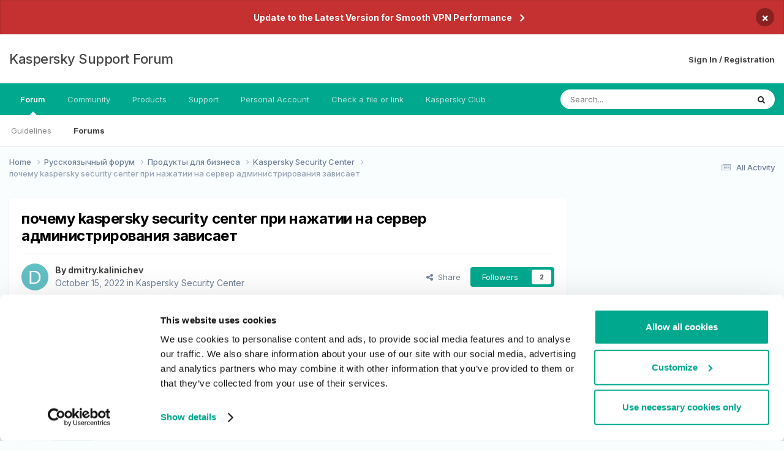

--- FILE ---
content_type: text/html;charset=UTF-8
request_url: https://forum.kaspersky.com/topic/%D0%BF%D0%BE%D1%87%D0%B5%D0%BC%D1%83-kaspersky-security-center-%D0%BF%D1%80%D0%B8-%D0%BD%D0%B0%D0%B6%D0%B0%D1%82%D0%B8%D0%B8-%D0%BD%D0%B0-%D1%81%D0%B5%D1%80%D0%B2%D0%B5%D1%80-%D0%B0%D0%B4%D0%BC%D0%B8%D0%BD%D0%B8%D1%81%D1%82%D1%80%D0%B8%D1%80%D0%BE%D0%B2%D0%B0%D0%BD%D0%B8%D1%8F-%D0%B7%D0%B0%D0%B2%D0%B8%D1%81%D0%B0%D0%B5%D1%82-28647/
body_size: 23408
content:
<!DOCTYPE html>
<html lang="en-US" dir="ltr">
	<head>
		<meta charset="utf-8">
        
		<title>почему kaspersky security center при нажатии на сервер администрирования зависает - Kaspersky Security Center - Kaspersky Support Forum</title>
		
		
		
			<!-- Google Tag Manager -->
<script>(function(w,d,s,l,i){w[l]=w[l]||[];w[l].push({'gtm.start':
new Date().getTime(),event:'gtm.js'});var f=d.getElementsByTagName(s)[0],
j=d.createElement(s),dl=l!='dataLayer'?'&l='+l:'';j.async=true;j.src=
'https://www.googletagmanager.com/gtm.js?id='+i+dl;f.parentNode.insertBefore(j,f);
})(window,document,'script','dataLayer','GTM-MPK6ZG');</script>
<!-- End Google Tag Manager -->
		
		

	<meta name="viewport" content="width=device-width, initial-scale=1">


	
	


	<meta name="twitter:card" content="summary" />




	
		
			
				<meta property="og:title" content="почему kaspersky security center при нажатии на сервер администрирования зависает">
			
		
	

	
		
			
				<meta property="og:type" content="website">
			
		
	

	
		
			
				<meta property="og:url" content="https://forum.kaspersky.com/topic/%D0%BF%D0%BE%D1%87%D0%B5%D0%BC%D1%83-kaspersky-security-center-%D0%BF%D1%80%D0%B8-%D0%BD%D0%B0%D0%B6%D0%B0%D1%82%D0%B8%D0%B8-%D0%BD%D0%B0-%D1%81%D0%B5%D1%80%D0%B2%D0%B5%D1%80-%D0%B0%D0%B4%D0%BC%D0%B8%D0%BD%D0%B8%D1%81%D1%82%D1%80%D0%B8%D1%80%D0%BE%D0%B2%D0%B0%D0%BD%D0%B8%D1%8F-%D0%B7%D0%B0%D0%B2%D0%B8%D1%81%D0%B0%D0%B5%D1%82-28647/">
			
		
	

	
		
			
				<meta name="description" content="Почему kaspersky security center при нажатии на пункт сервер администрирования зависает? KSC 14.0.0.10902 Зависает консоль MMC, если БД SQL 2019">
			
		
	

	
		
			
				<meta property="og:description" content="Почему kaspersky security center при нажатии на пункт сервер администрирования зависает? KSC 14.0.0.10902 Зависает консоль MMC, если БД SQL 2019">
			
		
	

	
		
			
				<meta property="og:updated_time" content="2023-03-09T10:51:18Z">
			
		
	

	
		
			
				<meta property="og:site_name" content="Kaspersky Support Forum">
			
		
	

	
		
			
				<meta property="og:locale" content="en_US">
			
		
	


	
		<link rel="canonical" href="https://forum.kaspersky.com/topic/%D0%BF%D0%BE%D1%87%D0%B5%D0%BC%D1%83-kaspersky-security-center-%D0%BF%D1%80%D0%B8-%D0%BD%D0%B0%D0%B6%D0%B0%D1%82%D0%B8%D0%B8-%D0%BD%D0%B0-%D1%81%D0%B5%D1%80%D0%B2%D0%B5%D1%80-%D0%B0%D0%B4%D0%BC%D0%B8%D0%BD%D0%B8%D1%81%D1%82%D1%80%D0%B8%D1%80%D0%BE%D0%B2%D0%B0%D0%BD%D0%B8%D1%8F-%D0%B7%D0%B0%D0%B2%D0%B8%D1%81%D0%B0%D0%B5%D1%82-28647/" />
	





<link rel="manifest" href="https://forum.kaspersky.com/manifest.webmanifest/">
<meta name="msapplication-config" content="https://forum.kaspersky.com/browserconfig.xml/">
<meta name="msapplication-starturl" content="/">
<meta name="application-name" content="Kaspersky Support Forum">
<meta name="apple-mobile-web-app-title" content="Kaspersky Support Forum">

	<meta name="theme-color" content="#ffffff">










<link rel="preload" href="//forum.kaspersky.com/applications/core/interface/font/fontawesome-webfont.woff2?v=4.7.0" as="font" crossorigin="anonymous">
		


	<link rel="preconnect" href="https://fonts.googleapis.com">
	<link rel="preconnect" href="https://fonts.gstatic.com" crossorigin>
	
		<link href="https://fonts.googleapis.com/css2?family=Inter:wght@300;400;500;600;700&display=swap" rel="stylesheet">
	



	<link rel='stylesheet' href='https://forum.kaspersky.com/uploads/css_built_1/341e4a57816af3ba440d891ca87450ff_framework.css?v=754069cb5d1767621218' media='all'>

	<link rel='stylesheet' href='https://forum.kaspersky.com/uploads/css_built_1/05e81b71abe4f22d6eb8d1a929494829_responsive.css?v=754069cb5d1767621218' media='all'>

	<link rel='stylesheet' href='https://forum.kaspersky.com/uploads/css_built_1/20446cf2d164adcc029377cb04d43d17_flags.css?v=754069cb5d1767621218' media='all'>

	<link rel='stylesheet' href='https://forum.kaspersky.com/uploads/css_built_1/90eb5adf50a8c640f633d47fd7eb1778_core.css?v=754069cb5d1767621218' media='all'>

	<link rel='stylesheet' href='https://forum.kaspersky.com/uploads/css_built_1/5a0da001ccc2200dc5625c3f3934497d_core_responsive.css?v=754069cb5d1767621218' media='all'>

	<link rel='stylesheet' href='https://forum.kaspersky.com/uploads/css_built_1/62e269ced0fdab7e30e026f1d30ae516_forums.css?v=754069cb5d1767621218' media='all'>

	<link rel='stylesheet' href='https://forum.kaspersky.com/uploads/css_built_1/76e62c573090645fb99a15a363d8620e_forums_responsive.css?v=754069cb5d1767621218' media='all'>

	<link rel='stylesheet' href='https://forum.kaspersky.com/uploads/css_built_1/ebdea0c6a7dab6d37900b9190d3ac77b_topics.css?v=754069cb5d1767621218' media='all'>





<link rel='stylesheet' href='https://forum.kaspersky.com/uploads/css_built_1/258adbb6e4f3e83cd3b355f84e3fa002_custom.css?v=754069cb5d1767621218' media='all'>




		
		

	
	<link rel='shortcut icon' href='https://forum.kaspersky.com/uploads/monthly_2022_03/1d4298e9-feb2-4cda-abd1-1cf8d86d6d41_thumb.png' type="image/png">

	</head>
	<body class='ipsApp ipsApp_front ipsJS_none ipsClearfix' data-controller='core.front.core.app' data-message="" data-pageApp='forums' data-pageLocation='front' data-pageModule='forums' data-pageController='topic' data-pageID='28647'  >
		
        
			<!-- Google Tag Manager (noscript) -->
<noscript><iframe src="https://www.googletagmanager.com/ns.html?id=GTM-MPK6ZG"
    height="0" width="0" style="display:none;visibility:hidden"></iframe></noscript>
    <!-- End Google Tag Manager (noscript) -->
		

        

		<a href='#ipsLayout_mainArea' class='ipsHide' title='Go to main content on this page' accesskey='m'>Jump to content</a>
		



<div class='cAnnouncements' data-controller="core.front.core.announcementBanner" >
	
	<div class='cAnnouncementPageTop ipsJS_hide ipsAnnouncement ipsMessage_error' data-announcementId="6">
        
        <a href='https://support.kaspersky.com/faq/ksec-migration' target="_blank" rel='noopener'>Update to the Latest Version for Smooth VPN Performance</a>
        

		<a href='#' data-role="dismissAnnouncement">×</a>
	</div>
	
</div>



		<div id='ipsLayout_header' class='ipsClearfix'>
			<header>
				<div class='ipsLayout_container'>
					

<a href='https://forum.kaspersky.com/' id='elSiteTitle' accesskey='1'>Kaspersky Support Forum</a>

					
						

	<ul id='elUserNav' class='ipsList_inline cSignedOut ipsResponsive_showDesktop'>
		
        
		
        
        
            
            <li id='elSignInLink'>
                <a href='https://forum.kaspersky.com/login/' id='elUserSignIn'>
                    Sign In / Registration
                </a>
            </li>
            
        
		
	</ul>

						
<ul class='ipsMobileHamburger ipsList_reset ipsResponsive_hideDesktop'>
	<li data-ipsDrawer data-ipsDrawer-drawerElem='#elMobileDrawer'>
		<a href='#' >
			
			
				
			
			
			
			<i class='fa fa-navicon'></i>
		</a>
	</li>
</ul>
					
				</div>
			</header>
			

	<nav data-controller='core.front.core.navBar' class=' ipsResponsive_showDesktop'>
		<div class='ipsNavBar_primary ipsLayout_container '>
			<ul data-role="primaryNavBar" class='ipsClearfix'>
				


	
		
		
			
		
		<li class='ipsNavBar_active' data-active id='elNavSecondary_1' data-role="navBarItem" data-navApp="core" data-navExt="CustomItem">
			
			
				<a href="https://forum.kaspersky.com"  data-navItem-id="1" data-navDefault>
					Forum<span class='ipsNavBar_active__identifier'></span>
				</a>
			
			
				<ul class='ipsNavBar_secondary ' data-role='secondaryNavBar'>
					


	
		
		
		<li  id='elNavSecondary_12' data-role="navBarItem" data-navApp="core" data-navExt="Guidelines">
			
			
				<a href="https://forum.kaspersky.com/guidelines/"  data-navItem-id="12" >
					Guidelines<span class='ipsNavBar_active__identifier'></span>
				</a>
			
			
		</li>
	
	

	
		
		
			
		
		<li class='ipsNavBar_active' data-active id='elNavSecondary_10' data-role="navBarItem" data-navApp="forums" data-navExt="Forums">
			
			
				<a href="https://forum.kaspersky.com"  data-navItem-id="10" data-navDefault>
					Forums<span class='ipsNavBar_active__identifier'></span>
				</a>
			
			
		</li>
	
	

					<li class='ipsHide' id='elNavigationMore_1' data-role='navMore'>
						<a href='#' data-ipsMenu data-ipsMenu-appendTo='#elNavigationMore_1' id='elNavigationMore_1_dropdown'>More <i class='fa fa-caret-down'></i></a>
						<ul class='ipsHide ipsMenu ipsMenu_auto' id='elNavigationMore_1_dropdown_menu' data-role='moreDropdown'></ul>
					</li>
				</ul>
			
		</li>
	
	

	
		
		
		<li  id='elNavSecondary_33' data-role="navBarItem" data-navApp="core" data-navExt="CustomItem">
			
			
				<a href="https://forum.kaspersky.com/clubs/"  data-navItem-id="33" >
					Community<span class='ipsNavBar_active__identifier'></span>
				</a>
			
			
		</li>
	
	

	
	

	
		
		
		<li  id='elNavSecondary_16' data-role="navBarItem" data-navApp="core" data-navExt="CustomItem">
			
			
				<a href="https://www.kaspersky.com/" target='_blank' rel="noopener" data-navItem-id="16" >
					Products<span class='ipsNavBar_active__identifier'></span>
				</a>
			
			
				<ul class='ipsNavBar_secondary ipsHide' data-role='secondaryNavBar'>
					


	
		
		
		<li  id='elNavSecondary_27' data-role="navBarItem" data-navApp="core" data-navExt="CustomItem">
			
			
				<a href="https://www.kaspersky.com/home-security?icid=gl_community_oth_ona_oth__onl_b2c__buylink____kav___" target='_blank' rel="noopener" data-navItem-id="27" >
					Purchase license<span class='ipsNavBar_active__identifier'></span>
				</a>
			
			
		</li>
	
	

	
		
		
		<li  id='elNavSecondary_28' data-role="navBarItem" data-navApp="core" data-navExt="CustomItem">
			
			
				<a href="https://www.kaspersky.com/renewal-center/home?icid=gl_community_ren_onr_oth__onl_b2c__renlink____kav___" target='_blank' rel="noopener" data-navItem-id="28" >
					Renew license<span class='ipsNavBar_active__identifier'></span>
				</a>
			
			
		</li>
	
	

	
		
		
		<li  id='elNavSecondary_31' data-role="navBarItem" data-navApp="core" data-navExt="CustomItem">
			
			
				<a href="https://www.kaspersky.com/downloads" target='_blank' rel="noopener" data-navItem-id="31" >
					Downloads for home applications<span class='ipsNavBar_active__identifier'></span>
				</a>
			
			
		</li>
	
	

	
		
		
		<li  id='elNavSecondary_32' data-role="navBarItem" data-navApp="core" data-navExt="CustomItem">
			
			
				<a href="https://www.kaspersky.com/small-to-medium-business-security/downloads" target='_blank' rel="noopener" data-navItem-id="32" >
					Downloads for business applications<span class='ipsNavBar_active__identifier'></span>
				</a>
			
			
		</li>
	
	

					<li class='ipsHide' id='elNavigationMore_16' data-role='navMore'>
						<a href='#' data-ipsMenu data-ipsMenu-appendTo='#elNavigationMore_16' id='elNavigationMore_16_dropdown'>More <i class='fa fa-caret-down'></i></a>
						<ul class='ipsHide ipsMenu ipsMenu_auto' id='elNavigationMore_16_dropdown_menu' data-role='moreDropdown'></ul>
					</li>
				</ul>
			
		</li>
	
	

	
		
		
		<li  id='elNavSecondary_17' data-role="navBarItem" data-navApp="core" data-navExt="CustomItem">
			
			
				<a href="https://support.kaspersky.com/" target='_blank' rel="noopener" data-navItem-id="17" >
					Support<span class='ipsNavBar_active__identifier'></span>
				</a>
			
			
				<ul class='ipsNavBar_secondary ipsHide' data-role='secondaryNavBar'>
					


	
		
		
		<li  id='elNavSecondary_29' data-role="navBarItem" data-navApp="core" data-navExt="CustomItem">
			
			
				<a href="https://support.kaspersky.com/b2c" target='_blank' rel="noopener" data-navItem-id="29" >
					Support for Home Products<span class='ipsNavBar_active__identifier'></span>
				</a>
			
			
		</li>
	
	

	
		
		
		<li  id='elNavSecondary_30' data-role="navBarItem" data-navApp="core" data-navExt="CustomItem">
			
			
				<a href="https://support.kaspersky.com/b2b" target='_blank' rel="noopener" data-navItem-id="30" >
					Support for Business Solutions<span class='ipsNavBar_active__identifier'></span>
				</a>
			
			
		</li>
	
	

					<li class='ipsHide' id='elNavigationMore_17' data-role='navMore'>
						<a href='#' data-ipsMenu data-ipsMenu-appendTo='#elNavigationMore_17' id='elNavigationMore_17_dropdown'>More <i class='fa fa-caret-down'></i></a>
						<ul class='ipsHide ipsMenu ipsMenu_auto' id='elNavigationMore_17_dropdown_menu' data-role='moreDropdown'></ul>
					</li>
				</ul>
			
		</li>
	
	

	
		
		
		<li  id='elNavSecondary_18' data-role="navBarItem" data-navApp="core" data-navExt="Menu">
			
			
				<a href="#"  data-navItem-id="18" >
					Personal Account<span class='ipsNavBar_active__identifier'></span>
				</a>
			
			
				<ul class='ipsNavBar_secondary ipsHide' data-role='secondaryNavBar'>
					


	
		
		
		<li  id='elNavSecondary_24' data-role="navBarItem" data-navApp="core" data-navExt="CustomItem">
			
			
				<a href="https://my.kaspersky.com/" target='_blank' rel="noopener" data-navItem-id="24" >
					My Kaspersky<span class='ipsNavBar_active__identifier'></span>
				</a>
			
			
		</li>
	
	

	
		
		
		<li  id='elNavSecondary_25' data-role="navBarItem" data-navApp="core" data-navExt="CustomItem">
			
			
				<a href="https://ksos.kaspersky.com/" target='_blank' rel="noopener" data-navItem-id="25" >
					KSOS Management Console<span class='ipsNavBar_active__identifier'></span>
				</a>
			
			
		</li>
	
	

	
		
		
		<li  id='elNavSecondary_26' data-role="navBarItem" data-navApp="core" data-navExt="CustomItem">
			
			
				<a href="https://companyaccount.kaspersky.com/account/login" target='_blank' rel="noopener" data-navItem-id="26" >
					Company Account<span class='ipsNavBar_active__identifier'></span>
				</a>
			
			
		</li>
	
	

					<li class='ipsHide' id='elNavigationMore_18' data-role='navMore'>
						<a href='#' data-ipsMenu data-ipsMenu-appendTo='#elNavigationMore_18' id='elNavigationMore_18_dropdown'>More <i class='fa fa-caret-down'></i></a>
						<ul class='ipsHide ipsMenu ipsMenu_auto' id='elNavigationMore_18_dropdown_menu' data-role='moreDropdown'></ul>
					</li>
				</ul>
			
		</li>
	
	

	
		
		
		<li  id='elNavSecondary_19' data-role="navBarItem" data-navApp="core" data-navExt="CustomItem">
			
			
				<a href="https://opentip.kaspersky.com/" target='_blank' rel="noopener" data-navItem-id="19" >
					Check a file or link<span class='ipsNavBar_active__identifier'></span>
				</a>
			
			
		</li>
	
	

	
		
		
		<li  id='elNavSecondary_20' data-role="navBarItem" data-navApp="core" data-navExt="CustomItem">
			
			
				<a href="https://forum.kasperskyclub.ru/" target='_blank' rel="noopener" data-navItem-id="20" >
					Kaspersky Club<span class='ipsNavBar_active__identifier'></span>
				</a>
			
			
		</li>
	
	

				<li class='ipsHide' id='elNavigationMore' data-role='navMore'>
					<a href='#' data-ipsMenu data-ipsMenu-appendTo='#elNavigationMore' id='elNavigationMore_dropdown'>More</a>
					<ul class='ipsNavBar_secondary ipsHide' data-role='secondaryNavBar'>
						<li class='ipsHide' id='elNavigationMore_more' data-role='navMore'>
							<a href='#' data-ipsMenu data-ipsMenu-appendTo='#elNavigationMore_more' id='elNavigationMore_more_dropdown'>More <i class='fa fa-caret-down'></i></a>
							<ul class='ipsHide ipsMenu ipsMenu_auto' id='elNavigationMore_more_dropdown_menu' data-role='moreDropdown'></ul>
						</li>
					</ul>
				</li>
			</ul>
			

	<div id="elSearchWrapper">
		<div id='elSearch' data-controller="core.front.core.quickSearch">
			<form accept-charset='utf-8' action='//forum.kaspersky.com/search/?do=quicksearch' method='post'>
                <input type='search' id='elSearchField' placeholder='Search...' name='q' autocomplete='off' aria-label='Search'>
                <details class='cSearchFilter'>
                    <summary class='cSearchFilter__text'></summary>
                    <ul class='cSearchFilter__menu'>
                        
                        <li><label><input type="radio" name="type" value="all" ><span class='cSearchFilter__menuText'>Everywhere</span></label></li>
                        
                            
                                <li><label><input type="radio" name="type" value='contextual_{&quot;type&quot;:&quot;forums_topic&quot;,&quot;nodes&quot;:198}' checked><span class='cSearchFilter__menuText'>This Forum</span></label></li>
                            
                                <li><label><input type="radio" name="type" value='contextual_{&quot;type&quot;:&quot;forums_topic&quot;,&quot;item&quot;:28647}' checked><span class='cSearchFilter__menuText'>This Topic</span></label></li>
                            
                        
                        
                            <li><label><input type="radio" name="type" value="forums_topic"><span class='cSearchFilter__menuText'>Topics</span></label></li>
                        
                            <li><label><input type="radio" name="type" value="blog_entry"><span class='cSearchFilter__menuText'>Blog Entries</span></label></li>
                        
                            <li><label><input type="radio" name="type" value="cms_pages_pageitem"><span class='cSearchFilter__menuText'>Pages</span></label></li>
                        
                            <li><label><input type="radio" name="type" value="cms_records1"><span class='cSearchFilter__menuText'>Article</span></label></li>
                        
                    </ul>
                </details>
				<button class='cSearchSubmit' type="submit" aria-label='Search'><i class="fa fa-search"></i></button>
			</form>
		</div>
	</div>

		</div>
	</nav>

			
<ul id='elMobileNav' class='ipsResponsive_hideDesktop' data-controller='core.front.core.mobileNav'>
	
		
			
			
				
				
			
				
				
			
				
					<li id='elMobileBreadcrumb'>
						<a href='https://forum.kaspersky.com/forum/kaspersky-security-center-198/'>
							<span>Kaspersky Security Center</span>
						</a>
					</li>
				
				
			
				
				
			
		
	
	
	
	<li >
		<a data-action="defaultStream" href='https://forum.kaspersky.com/discover/'><i class="fa fa-newspaper-o" aria-hidden="true"></i></a>
	</li>

	

	
		<li class='ipsJS_show'>
			<a href='https://forum.kaspersky.com/search/'><i class='fa fa-search'></i></a>
		</li>
	
</ul>
		</div>
		<main id='ipsLayout_body' class='ipsLayout_container'>
			<div id='ipsLayout_contentArea'>
				<div id='ipsLayout_contentWrapper'>
					
<nav class='ipsBreadcrumb ipsBreadcrumb_top ipsFaded_withHover'>
	

	<ul class='ipsList_inline ipsPos_right'>
		
		<li >
			<a data-action="defaultStream" class='ipsType_light '  href='https://forum.kaspersky.com/discover/'><i class="fa fa-newspaper-o" aria-hidden="true"></i> <span>All Activity</span></a>
		</li>
		
	</ul>

	<ul data-role="breadcrumbList">
		<li>
			<a title="Home" href='https://forum.kaspersky.com/'>
				<span>Home <i class='fa fa-angle-right'></i></span>
			</a>
		</li>
		
		
			<li>
				
					<a href='https://forum.kaspersky.com/forum/%D1%80%D1%83%D1%81%D1%81%D0%BA%D0%BE%D1%8F%D0%B7%D1%8B%D1%87%D0%BD%D1%8B%D0%B9-%D1%84%D0%BE%D1%80%D1%83%D0%BC-162/'>
						<span>Русскоязычный форум <i class='fa fa-angle-right' aria-hidden="true"></i></span>
					</a>
				
			</li>
		
			<li>
				
					<a href='https://forum.kaspersky.com/forum/%D0%BF%D1%80%D0%BE%D0%B4%D1%83%D0%BA%D1%82%D1%8B-%D0%B4%D0%BB%D1%8F-%D0%B1%D0%B8%D0%B7%D0%BD%D0%B5%D1%81%D0%B0-30/'>
						<span>Продукты для бизнеса <i class='fa fa-angle-right' aria-hidden="true"></i></span>
					</a>
				
			</li>
		
			<li>
				
					<a href='https://forum.kaspersky.com/forum/kaspersky-security-center-198/'>
						<span>Kaspersky Security Center <i class='fa fa-angle-right' aria-hidden="true"></i></span>
					</a>
				
			</li>
		
			<li>
				
					почему kaspersky security center при нажатии на сервер администрирования зависает
				
			</li>
		
	</ul>
</nav>
					
					<div id='ipsLayout_mainArea'>
						
						
						
						

	




						



<div class="ipsPageHeader ipsResponsive_pull ipsBox ipsPadding sm:ipsPadding:half ipsMargin_bottom">
		
	
	<div class="ipsFlex ipsFlex-ai:center ipsFlex-fw:wrap ipsGap:4">
		<div class="ipsFlex-flex:11">
			<h1 class="ipsType_pageTitle ipsContained_container">
				
                    
                    
					
					
				

				
				
					<span class="ipsType_break ipsContained">
						<span>почему kaspersky security center при нажатии на сервер администрирования зависает</span>
					</span>
				
			</h1>
			
			
		</div>
		
	</div>
	<hr class="ipsHr">
	<div class="ipsPageHeader__meta ipsFlex ipsFlex-jc:between ipsFlex-ai:center ipsFlex-fw:wrap ipsGap:3">
		<div class="ipsFlex-flex:11">
			<div class="ipsPhotoPanel ipsPhotoPanel_mini ipsPhotoPanel_notPhone ipsClearfix">
				

	<span class='ipsUserPhoto ipsUserPhoto_mini '>
		<img src='data:image/svg+xml,%3Csvg%20xmlns%3D%22http%3A%2F%2Fwww.w3.org%2F2000%2Fsvg%22%20viewBox%3D%220%200%201024%201024%22%20style%3D%22background%3A%2362bfc4%22%3E%3Cg%3E%3Ctext%20text-anchor%3D%22middle%22%20dy%3D%22.35em%22%20x%3D%22512%22%20y%3D%22512%22%20fill%3D%22%23ffffff%22%20font-size%3D%22700%22%20font-family%3D%22-apple-system%2C%20BlinkMacSystemFont%2C%20Roboto%2C%20Helvetica%2C%20Arial%2C%20sans-serif%22%3ED%3C%2Ftext%3E%3C%2Fg%3E%3C%2Fsvg%3E' alt='dmitry.kalinichev' loading="lazy">
	</span>

				<div>
					<p class="ipsType_reset ipsType_blendLinks">
						<span class="ipsType_normal">
						
							<strong>By 


dmitry.kalinichev</strong><br>
							<span class="ipsType_light"><time datetime='2022-10-15T21:02:20Z' title='10/15/22 09:02  PM' data-short='3 yr'>October 15, 2022</time> in <a href="https://forum.kaspersky.com/forum/kaspersky-security-center-198/">Kaspersky Security Center</a></span>
						
						</span>
					</p>
				</div>
			</div>
		</div>
		
			<div class="ipsFlex-flex:01 ipsResponsive_hidePhone">
				<div class="ipsShareLinks">
					
						


    <a href='#elShareItem_780049379_menu' id='elShareItem_780049379' data-ipsMenu class='ipsShareButton ipsButton ipsButton_verySmall ipsButton_link ipsButton_link--light'>
        <span><i class='fa fa-share-alt'></i></span> &nbsp;Share
    </a>

    <div class='ipsPadding ipsMenu ipsMenu_normal ipsHide' id='elShareItem_780049379_menu' data-controller="core.front.core.sharelink">
        
        
        <span data-ipsCopy data-ipsCopy-flashmessage>
            <a href="https://forum.kaspersky.com/topic/%D0%BF%D0%BE%D1%87%D0%B5%D0%BC%D1%83-kaspersky-security-center-%D0%BF%D1%80%D0%B8-%D0%BD%D0%B0%D0%B6%D0%B0%D1%82%D0%B8%D0%B8-%D0%BD%D0%B0-%D1%81%D0%B5%D1%80%D0%B2%D0%B5%D1%80-%D0%B0%D0%B4%D0%BC%D0%B8%D0%BD%D0%B8%D1%81%D1%82%D1%80%D0%B8%D1%80%D0%BE%D0%B2%D0%B0%D0%BD%D0%B8%D1%8F-%D0%B7%D0%B0%D0%B2%D0%B8%D1%81%D0%B0%D0%B5%D1%82-28647/" class="ipsButton ipsButton_light ipsButton_small ipsButton_fullWidth" data-role="copyButton" data-clipboard-text="https://forum.kaspersky.com/topic/%D0%BF%D0%BE%D1%87%D0%B5%D0%BC%D1%83-kaspersky-security-center-%D0%BF%D1%80%D0%B8-%D0%BD%D0%B0%D0%B6%D0%B0%D1%82%D0%B8%D0%B8-%D0%BD%D0%B0-%D1%81%D0%B5%D1%80%D0%B2%D0%B5%D1%80-%D0%B0%D0%B4%D0%BC%D0%B8%D0%BD%D0%B8%D1%81%D1%82%D1%80%D0%B8%D1%80%D0%BE%D0%B2%D0%B0%D0%BD%D0%B8%D1%8F-%D0%B7%D0%B0%D0%B2%D0%B8%D1%81%D0%B0%D0%B5%D1%82-28647/" data-ipstooltip title='Copy Link to Clipboard'><i class="fa fa-clone"></i> https://forum.kaspersky.com/topic/%D0%BF%D0%BE%D1%87%D0%B5%D0%BC%D1%83-kaspersky-security-center-%D0%BF%D1%80%D0%B8-%D0%BD%D0%B0%D0%B6%D0%B0%D1%82%D0%B8%D0%B8-%D0%BD%D0%B0-%D1%81%D0%B5%D1%80%D0%B2%D0%B5%D1%80-%D0%B0%D0%B4%D0%BC%D0%B8%D0%BD%D0%B8%D1%81%D1%82%D1%80%D0%B8%D1%80%D0%BE%D0%B2%D0%B0%D0%BD%D0%B8%D1%8F-%D0%B7%D0%B0%D0%B2%D0%B8%D1%81%D0%B0%D0%B5%D1%82-28647/</a>
        </span>
        <ul class='ipsShareLinks ipsMargin_top:half'>
            
                <li>
<a href="https://x.com/share?url=https%3A%2F%2Fforum.kaspersky.com%2Ftopic%2F%2525D0%2525BF%2525D0%2525BE%2525D1%252587%2525D0%2525B5%2525D0%2525BC%2525D1%252583-kaspersky-security-center-%2525D0%2525BF%2525D1%252580%2525D0%2525B8-%2525D0%2525BD%2525D0%2525B0%2525D0%2525B6%2525D0%2525B0%2525D1%252582%2525D0%2525B8%2525D0%2525B8-%2525D0%2525BD%2525D0%2525B0-%2525D1%252581%2525D0%2525B5%2525D1%252580%2525D0%2525B2%2525D0%2525B5%2525D1%252580-%2525D0%2525B0%2525D0%2525B4%2525D0%2525BC%2525D0%2525B8%2525D0%2525BD%2525D0%2525B8%2525D1%252581%2525D1%252582%2525D1%252580%2525D0%2525B8%2525D1%252580%2525D0%2525BE%2525D0%2525B2%2525D0%2525B0%2525D0%2525BD%2525D0%2525B8%2525D1%25258F-%2525D0%2525B7%2525D0%2525B0%2525D0%2525B2%2525D0%2525B8%2525D1%252581%2525D0%2525B0%2525D0%2525B5%2525D1%252582-28647%2F" class="cShareLink cShareLink_x" target="_blank" data-role="shareLink" title='Share on X' data-ipsTooltip rel='nofollow noopener'>
    <i class="fa fa-x"></i>
</a></li>
            
                <li>
<a href="https://www.facebook.com/sharer/sharer.php?u=https%3A%2F%2Fforum.kaspersky.com%2Ftopic%2F%25D0%25BF%25D0%25BE%25D1%2587%25D0%25B5%25D0%25BC%25D1%2583-kaspersky-security-center-%25D0%25BF%25D1%2580%25D0%25B8-%25D0%25BD%25D0%25B0%25D0%25B6%25D0%25B0%25D1%2582%25D0%25B8%25D0%25B8-%25D0%25BD%25D0%25B0-%25D1%2581%25D0%25B5%25D1%2580%25D0%25B2%25D0%25B5%25D1%2580-%25D0%25B0%25D0%25B4%25D0%25BC%25D0%25B8%25D0%25BD%25D0%25B8%25D1%2581%25D1%2582%25D1%2580%25D0%25B8%25D1%2580%25D0%25BE%25D0%25B2%25D0%25B0%25D0%25BD%25D0%25B8%25D1%258F-%25D0%25B7%25D0%25B0%25D0%25B2%25D0%25B8%25D1%2581%25D0%25B0%25D0%25B5%25D1%2582-28647%2F" class="cShareLink cShareLink_facebook" target="_blank" data-role="shareLink" title='Share on Facebook' data-ipsTooltip rel='noopener nofollow'>
	<i class="fa fa-facebook"></i>
</a></li>
            
                <li>
<a href="https://www.reddit.com/submit?url=https%3A%2F%2Fforum.kaspersky.com%2Ftopic%2F%25D0%25BF%25D0%25BE%25D1%2587%25D0%25B5%25D0%25BC%25D1%2583-kaspersky-security-center-%25D0%25BF%25D1%2580%25D0%25B8-%25D0%25BD%25D0%25B0%25D0%25B6%25D0%25B0%25D1%2582%25D0%25B8%25D0%25B8-%25D0%25BD%25D0%25B0-%25D1%2581%25D0%25B5%25D1%2580%25D0%25B2%25D0%25B5%25D1%2580-%25D0%25B0%25D0%25B4%25D0%25BC%25D0%25B8%25D0%25BD%25D0%25B8%25D1%2581%25D1%2582%25D1%2580%25D0%25B8%25D1%2580%25D0%25BE%25D0%25B2%25D0%25B0%25D0%25BD%25D0%25B8%25D1%258F-%25D0%25B7%25D0%25B0%25D0%25B2%25D0%25B8%25D1%2581%25D0%25B0%25D0%25B5%25D1%2582-28647%2F&amp;title=%D0%BF%D0%BE%D1%87%D0%B5%D0%BC%D1%83+kaspersky+security+center+%D0%BF%D1%80%D0%B8+%D0%BD%D0%B0%D0%B6%D0%B0%D1%82%D0%B8%D0%B8+%D0%BD%D0%B0+%D1%81%D0%B5%D1%80%D0%B2%D0%B5%D1%80+%D0%B0%D0%B4%D0%BC%D0%B8%D0%BD%D0%B8%D1%81%D1%82%D1%80%D0%B8%D1%80%D0%BE%D0%B2%D0%B0%D0%BD%D0%B8%D1%8F+%D0%B7%D0%B0%D0%B2%D0%B8%D1%81%D0%B0%D0%B5%D1%82" rel="nofollow noopener" class="cShareLink cShareLink_reddit" target="_blank" title='Share on Reddit' data-ipsTooltip>
	<i class="fa fa-reddit"></i>
</a></li>
            
                <li>
<a href="https://www.linkedin.com/shareArticle?mini=true&amp;url=https%3A%2F%2Fforum.kaspersky.com%2Ftopic%2F%25D0%25BF%25D0%25BE%25D1%2587%25D0%25B5%25D0%25BC%25D1%2583-kaspersky-security-center-%25D0%25BF%25D1%2580%25D0%25B8-%25D0%25BD%25D0%25B0%25D0%25B6%25D0%25B0%25D1%2582%25D0%25B8%25D0%25B8-%25D0%25BD%25D0%25B0-%25D1%2581%25D0%25B5%25D1%2580%25D0%25B2%25D0%25B5%25D1%2580-%25D0%25B0%25D0%25B4%25D0%25BC%25D0%25B8%25D0%25BD%25D0%25B8%25D1%2581%25D1%2582%25D1%2580%25D0%25B8%25D1%2580%25D0%25BE%25D0%25B2%25D0%25B0%25D0%25BD%25D0%25B8%25D1%258F-%25D0%25B7%25D0%25B0%25D0%25B2%25D0%25B8%25D1%2581%25D0%25B0%25D0%25B5%25D1%2582-28647%2F&amp;title=%D0%BF%D0%BE%D1%87%D0%B5%D0%BC%D1%83+kaspersky+security+center+%D0%BF%D1%80%D0%B8+%D0%BD%D0%B0%D0%B6%D0%B0%D1%82%D0%B8%D0%B8+%D0%BD%D0%B0+%D1%81%D0%B5%D1%80%D0%B2%D0%B5%D1%80+%D0%B0%D0%B4%D0%BC%D0%B8%D0%BD%D0%B8%D1%81%D1%82%D1%80%D0%B8%D1%80%D0%BE%D0%B2%D0%B0%D0%BD%D0%B8%D1%8F+%D0%B7%D0%B0%D0%B2%D0%B8%D1%81%D0%B0%D0%B5%D1%82" rel="nofollow noopener" class="cShareLink cShareLink_linkedin" target="_blank" data-role="shareLink" title='Share on LinkedIn' data-ipsTooltip>
	<i class="fa fa-linkedin"></i>
</a></li>
            
                <li>
<a href="https://pinterest.com/pin/create/button/?url=https://forum.kaspersky.com/topic/%25D0%25BF%25D0%25BE%25D1%2587%25D0%25B5%25D0%25BC%25D1%2583-kaspersky-security-center-%25D0%25BF%25D1%2580%25D0%25B8-%25D0%25BD%25D0%25B0%25D0%25B6%25D0%25B0%25D1%2582%25D0%25B8%25D0%25B8-%25D0%25BD%25D0%25B0-%25D1%2581%25D0%25B5%25D1%2580%25D0%25B2%25D0%25B5%25D1%2580-%25D0%25B0%25D0%25B4%25D0%25BC%25D0%25B8%25D0%25BD%25D0%25B8%25D1%2581%25D1%2582%25D1%2580%25D0%25B8%25D1%2580%25D0%25BE%25D0%25B2%25D0%25B0%25D0%25BD%25D0%25B8%25D1%258F-%25D0%25B7%25D0%25B0%25D0%25B2%25D0%25B8%25D1%2581%25D0%25B0%25D0%25B5%25D1%2582-28647/&amp;media=" class="cShareLink cShareLink_pinterest" rel="nofollow noopener" target="_blank" data-role="shareLink" title='Share on Pinterest' data-ipsTooltip>
	<i class="fa fa-pinterest"></i>
</a></li>
            
        </ul>
        
            <hr class='ipsHr'>
            <button class='ipsHide ipsButton ipsButton_verySmall ipsButton_light ipsButton_fullWidth ipsMargin_top:half' data-controller='core.front.core.webshare' data-role='webShare' data-webShareTitle='почему kaspersky security center при нажатии на сервер администрирования зависает' data-webShareText='почему kaspersky security center при нажатии на сервер администрирования зависает' data-webShareUrl='https://forum.kaspersky.com/topic/%D0%BF%D0%BE%D1%87%D0%B5%D0%BC%D1%83-kaspersky-security-center-%D0%BF%D1%80%D0%B8-%D0%BD%D0%B0%D0%B6%D0%B0%D1%82%D0%B8%D0%B8-%D0%BD%D0%B0-%D1%81%D0%B5%D1%80%D0%B2%D0%B5%D1%80-%D0%B0%D0%B4%D0%BC%D0%B8%D0%BD%D0%B8%D1%81%D1%82%D1%80%D0%B8%D1%80%D0%BE%D0%B2%D0%B0%D0%BD%D0%B8%D1%8F-%D0%B7%D0%B0%D0%B2%D0%B8%D1%81%D0%B0%D0%B5%D1%82-28647/'>More sharing options...</button>
        
    </div>

					
					
                    

					



					

<div data-followApp='forums' data-followArea='topic' data-followID='28647' data-controller='core.front.core.followButton'>
	

	<a href='https://forum.kaspersky.com/login/' rel="nofollow" class="ipsFollow ipsPos_middle ipsButton ipsButton_light ipsButton_verySmall " data-role="followButton" data-ipsTooltip title='Sign in to follow this'>
		<span>Followers</span>
		<span class='ipsCommentCount'>2</span>
	</a>

</div>
				</div>
			</div>
					
	</div>
	
		
			<div class="ipsBox ipsBox--child ipsComment ipsComment_solved ipsMargin:none ipsMargin_top ipsPadding:half">
				<div class="ipsFlex ipsFlex-ai:center sm:ipsFlex-fd:column ipsGap:3">
					<a href="https://forum.kaspersky.com/topic/%D0%BF%D0%BE%D1%87%D0%B5%D0%BC%D1%83-kaspersky-security-center-%D0%BF%D1%80%D0%B8-%D0%BD%D0%B0%D0%B6%D0%B0%D1%82%D0%B8%D0%B8-%D0%BD%D0%B0-%D1%81%D0%B5%D1%80%D0%B2%D0%B5%D1%80-%D0%B0%D0%B4%D0%BC%D0%B8%D0%BD%D0%B8%D1%81%D1%82%D1%80%D0%B8%D1%80%D0%BE%D0%B2%D0%B0%D0%BD%D0%B8%D1%8F-%D0%B7%D0%B0%D0%B2%D0%B8%D1%81%D0%B0%D0%B5%D1%82-28647/?do=findComment&amp;comment=117417" rel="nofollow" class="ipsButton ipsButton_verySmall ipsButton_positive sm:ipsFlex-as:stretch">Go to solution</a>
					<span class="ipsFlex-flex:10 ipsType_positive ipsType_normal">
						Solved by dmitry.kalinichev, <time datetime='2022-10-18T09:11:30Z' title='10/18/22 09:11  AM' data-short='3 yr'>October 18, 2022</time>
					</span>
				</div>
			</div>
		
	
	
</div>








<div class="ipsClearfix">
	<ul class="ipsToolList ipsToolList_horizontal ipsClearfix ipsSpacer_both ipsResponsive_hidePhone">
		
		
		
	</ul>
</div>

<div id="comments" data-controller="core.front.core.commentFeed,forums.front.topic.view, core.front.core.ignoredComments" data-autopoll data-baseurl="https://forum.kaspersky.com/topic/%D0%BF%D0%BE%D1%87%D0%B5%D0%BC%D1%83-kaspersky-security-center-%D0%BF%D1%80%D0%B8-%D0%BD%D0%B0%D0%B6%D0%B0%D1%82%D0%B8%D0%B8-%D0%BD%D0%B0-%D1%81%D0%B5%D1%80%D0%B2%D0%B5%D1%80-%D0%B0%D0%B4%D0%BC%D0%B8%D0%BD%D0%B8%D1%81%D1%82%D1%80%D0%B8%D1%80%D0%BE%D0%B2%D0%B0%D0%BD%D0%B8%D1%8F-%D0%B7%D0%B0%D0%B2%D0%B8%D1%81%D0%B0%D0%B5%D1%82-28647/" data-lastpage data-feedid="topic-28647" class="cTopic ipsClear ipsSpacer_top">
	
			
	

	

<div data-controller='core.front.core.recommendedComments' data-url='https://forum.kaspersky.com/topic/%D0%BF%D0%BE%D1%87%D0%B5%D0%BC%D1%83-kaspersky-security-center-%D0%BF%D1%80%D0%B8-%D0%BD%D0%B0%D0%B6%D0%B0%D1%82%D0%B8%D0%B8-%D0%BD%D0%B0-%D1%81%D0%B5%D1%80%D0%B2%D0%B5%D1%80-%D0%B0%D0%B4%D0%BC%D0%B8%D0%BD%D0%B8%D1%81%D1%82%D1%80%D0%B8%D1%80%D0%BE%D0%B2%D0%B0%D0%BD%D0%B8%D1%8F-%D0%B7%D0%B0%D0%B2%D0%B8%D1%81%D0%B0%D0%B5%D1%82-28647/?recommended=comments' class='ipsRecommendedComments ipsHide'>
	<div data-role="recommendedComments">
		<h2 class='ipsType_sectionHead ipsType_large ipsType_bold ipsMargin_bottom'>Recommended Posts</h2>
		
	</div>
</div>
	
	<div id="elPostFeed" data-role="commentFeed" data-controller="core.front.core.moderation" >
		<form action="https://forum.kaspersky.com/topic/%D0%BF%D0%BE%D1%87%D0%B5%D0%BC%D1%83-kaspersky-security-center-%D0%BF%D1%80%D0%B8-%D0%BD%D0%B0%D0%B6%D0%B0%D1%82%D0%B8%D0%B8-%D0%BD%D0%B0-%D1%81%D0%B5%D1%80%D0%B2%D0%B5%D1%80-%D0%B0%D0%B4%D0%BC%D0%B8%D0%BD%D0%B8%D1%81%D1%82%D1%80%D0%B8%D1%80%D0%BE%D0%B2%D0%B0%D0%BD%D0%B8%D1%8F-%D0%B7%D0%B0%D0%B2%D0%B8%D1%81%D0%B0%D0%B5%D1%82-28647/?csrfKey=9446b91451909abde673d10829152892&amp;do=multimodComment" method="post" data-ipspageaction data-role="moderationTools">
			
			
				

					

					
					



<a id='findComment-117259'></a>
<a id='comment-117259'></a>
<article  id='elComment_117259' class='cPost ipsBox ipsResponsive_pull  ipsComment  ipsComment_parent ipsClearfix ipsClear ipsColumns ipsColumns_noSpacing ipsColumns_collapsePhone    '>
	

	

	<div class='cAuthorPane_mobile ipsResponsive_showPhone'>
		<div class='cAuthorPane_photo'>
			<div class='cAuthorPane_photoWrap'>
				

	<span class='ipsUserPhoto ipsUserPhoto_large '>
		<img src='data:image/svg+xml,%3Csvg%20xmlns%3D%22http%3A%2F%2Fwww.w3.org%2F2000%2Fsvg%22%20viewBox%3D%220%200%201024%201024%22%20style%3D%22background%3A%2362bfc4%22%3E%3Cg%3E%3Ctext%20text-anchor%3D%22middle%22%20dy%3D%22.35em%22%20x%3D%22512%22%20y%3D%22512%22%20fill%3D%22%23ffffff%22%20font-size%3D%22700%22%20font-family%3D%22-apple-system%2C%20BlinkMacSystemFont%2C%20Roboto%2C%20Helvetica%2C%20Arial%2C%20sans-serif%22%3ED%3C%2Ftext%3E%3C%2Fg%3E%3C%2Fsvg%3E' alt='dmitry.kalinichev' loading="lazy">
	</span>

				
				
			</div>
		</div>
		<div class='cAuthorPane_content'>
			<h3 class='ipsType_sectionHead cAuthorPane_author ipsType_break ipsType_blendLinks ipsFlex ipsFlex-ai:center'>
				


dmitry.kalinichev
			</h3>
			<div class='ipsType_light ipsType_reset'>
			    <a href='https://forum.kaspersky.com/topic/%D0%BF%D0%BE%D1%87%D0%B5%D0%BC%D1%83-kaspersky-security-center-%D0%BF%D1%80%D0%B8-%D0%BD%D0%B0%D0%B6%D0%B0%D1%82%D0%B8%D0%B8-%D0%BD%D0%B0-%D1%81%D0%B5%D1%80%D0%B2%D0%B5%D1%80-%D0%B0%D0%B4%D0%BC%D0%B8%D0%BD%D0%B8%D1%81%D1%82%D1%80%D0%B8%D1%80%D0%BE%D0%B2%D0%B0%D0%BD%D0%B8%D1%8F-%D0%B7%D0%B0%D0%B2%D0%B8%D1%81%D0%B0%D0%B5%D1%82-28647/#findComment-117259' rel="nofollow" class='ipsType_blendLinks'>Posted <time datetime='2022-10-15T21:02:20Z' title='10/15/22 09:02  PM' data-short='3 yr'>October 15, 2022</time></a>
				
			</div>
		</div>
	</div>
	<aside class='ipsComment_author cAuthorPane ipsColumn ipsColumn_medium ipsResponsive_hidePhone'>
		<h3 class='ipsType_sectionHead cAuthorPane_author ipsType_blendLinks ipsType_break'><strong>


dmitry.kalinichev</strong>
			
		</h3>
		<ul class='cAuthorPane_info ipsList_reset'>
			<li data-role='photo' class='cAuthorPane_photo'>
				<div class='cAuthorPane_photoWrap'>
					

	<span class='ipsUserPhoto ipsUserPhoto_large '>
		<img src='data:image/svg+xml,%3Csvg%20xmlns%3D%22http%3A%2F%2Fwww.w3.org%2F2000%2Fsvg%22%20viewBox%3D%220%200%201024%201024%22%20style%3D%22background%3A%2362bfc4%22%3E%3Cg%3E%3Ctext%20text-anchor%3D%22middle%22%20dy%3D%22.35em%22%20x%3D%22512%22%20y%3D%22512%22%20fill%3D%22%23ffffff%22%20font-size%3D%22700%22%20font-family%3D%22-apple-system%2C%20BlinkMacSystemFont%2C%20Roboto%2C%20Helvetica%2C%20Arial%2C%20sans-serif%22%3ED%3C%2Ftext%3E%3C%2Fg%3E%3C%2Fsvg%3E' alt='dmitry.kalinichev' loading="lazy">
	</span>

					
					
				</div>
			</li>
			
				<li data-role='group'>Members</li>
				
			
			
				<li data-role='stats' class='ipsMargin_top'>
					<ul class="ipsList_reset ipsType_light ipsFlex ipsFlex-ai:center ipsFlex-jc:center ipsGap_row:2 cAuthorPane_stats">
						<li>
							
								<i class="fa fa-comment"></i> 2
							
						</li>
						
							<li>
										
									   <i class='fa fa-check-circle'></i> 1
								
							</li>
						
					</ul>
				</li>
			
			
				

			
		</ul>
	</aside>
	<div class='ipsColumn ipsColumn_fluid ipsMargin:none'>
		

<div id='comment-117259_wrap' data-controller='core.front.core.comment' data-commentApp='forums' data-commentType='forums' data-commentID="117259" data-quoteData='{&quot;userid&quot;:38689,&quot;username&quot;:&quot;dmitry.kalinichev&quot;,&quot;timestamp&quot;:1665867740,&quot;contentapp&quot;:&quot;forums&quot;,&quot;contenttype&quot;:&quot;forums&quot;,&quot;contentid&quot;:28647,&quot;contentclass&quot;:&quot;forums_Topic&quot;,&quot;contentcommentid&quot;:117259}' class='ipsComment_content ipsType_medium'>

	<div class='ipsComment_meta ipsType_light ipsFlex ipsFlex-ai:center ipsFlex-jc:between ipsFlex-fd:row-reverse'>
		<div class='ipsType_light ipsType_reset ipsType_blendLinks ipsComment_toolWrap'>
			<div class='ipsResponsive_hidePhone ipsComment_badges'>
				<ul class='ipsList_reset ipsFlex ipsFlex-jc:end ipsFlex-fw:wrap ipsGap:2 ipsGap_row:1'>
					
					
					
					
					
				</ul>
			</div>
			<ul class='ipsList_reset ipsComment_tools'>
				<li>
					<a href='#elControls_117259_menu' class='ipsComment_ellipsis' id='elControls_117259' title='More options...' data-ipsMenu data-ipsMenu-appendTo='#comment-117259_wrap'><i class='fa fa-ellipsis-h'></i></a>
					<ul id='elControls_117259_menu' class='ipsMenu ipsMenu_narrow ipsHide'>
						
						
                        
						
						
						
							
								
							
							
							
							
							
							
						
					</ul>
				</li>
				
			</ul>
		</div>

		<div class='ipsType_reset ipsResponsive_hidePhone'>
		   
		   Posted <time datetime='2022-10-15T21:02:20Z' title='10/15/22 09:02  PM' data-short='3 yr'>October 15, 2022</time>
		   
			
			<span class='ipsResponsive_hidePhone'>
				
				
			</span>
		</div>
	</div>

	

    

	<div class='cPost_contentWrap'>
		
		<div data-role='commentContent' class='ipsType_normal ipsType_richText ipsPadding_bottom ipsContained' data-controller='core.front.core.lightboxedImages'>
			<p>
	Почему kaspersky security center при нажатии на пункт сервер администрирования зависает? KSC 14.0.0.10902 Зависает консоль MMC, если БД SQL 2019
</p>


			
		</div>

		
			<div class='ipsItemControls'>
				
					
						

	<div data-controller='core.front.core.reaction' class='ipsItemControls_right ipsClearfix '>	
		<div class='ipsReact ipsPos_right'>
			
				
				<div class='ipsReact_blurb ' data-role='reactionBlurb'>
					
						

	
	<ul class='ipsReact_reactions'>
		
		
			
				
				<li class='ipsReact_reactCount'>
					
						<span data-ipsTooltip title="Thanks">
					
							<span>
								<img src='https://forum.kaspersky.com/uploads/reactions/react_thanks.png' alt="Thanks" loading="lazy">
							</span>
							<span>
								1
							</span>
					
						</span>
					
				</li>
			
		
	</ul>

					
				</div>
			
			
			
		</div>
	</div>

					
				
				<ul class='ipsComment_controls ipsClearfix ipsItemControls_left' data-role="commentControls">
					
						
						
						
						
												
					
					<li class='ipsHide' data-role='commentLoading'>
						<span class='ipsLoading ipsLoading_tiny ipsLoading_noAnim'></span>
					</li>
				</ul>
			</div>
		

		
	</div>

	
    
</div>
	</div>
</article>
					
					
					
				

					

					
					



<a id='findComment-117276'></a>
<a id='comment-117276'></a>
<article  id='elComment_117276' class='cPost ipsBox ipsResponsive_pull  ipsComment  ipsComment_parent ipsClearfix ipsClear ipsColumns ipsColumns_noSpacing ipsColumns_collapsePhone    '>
	

	

	<div class='cAuthorPane_mobile ipsResponsive_showPhone'>
		<div class='cAuthorPane_photo'>
			<div class='cAuthorPane_photoWrap'>
				

	<span class='ipsUserPhoto ipsUserPhoto_large '>
		<img src='https://forum.kaspersky.com/uploads/monthly_2022_03/872545509_photo-thumb-279131.thumb.png.beaf2f89562e8800ed274dcd94f96983.png' alt='Demiad' loading="lazy">
	</span>

				
				<span class="cAuthorPane_badge cAuthorPane_badge--moderator" data-ipsTooltip title="Demiad is a moderator"></span>
				
				
			</div>
		</div>
		<div class='cAuthorPane_content'>
			<h3 class='ipsType_sectionHead cAuthorPane_author ipsType_break ipsType_blendLinks ipsFlex ipsFlex-ai:center'>
				


<span style='color:#00a88e'>Demiad</span>
			</h3>
			<div class='ipsType_light ipsType_reset'>
			    <a href='https://forum.kaspersky.com/topic/%D0%BF%D0%BE%D1%87%D0%B5%D0%BC%D1%83-kaspersky-security-center-%D0%BF%D1%80%D0%B8-%D0%BD%D0%B0%D0%B6%D0%B0%D1%82%D0%B8%D0%B8-%D0%BD%D0%B0-%D1%81%D0%B5%D1%80%D0%B2%D0%B5%D1%80-%D0%B0%D0%B4%D0%BC%D0%B8%D0%BD%D0%B8%D1%81%D1%82%D1%80%D0%B8%D1%80%D0%BE%D0%B2%D0%B0%D0%BD%D0%B8%D1%8F-%D0%B7%D0%B0%D0%B2%D0%B8%D1%81%D0%B0%D0%B5%D1%82-28647/#findComment-117276' rel="nofollow" class='ipsType_blendLinks'>Posted <time datetime='2022-10-16T07:38:29Z' title='10/16/22 07:38  AM' data-short='3 yr'>October 16, 2022</time></a>
				
			</div>
		</div>
	</div>
	<aside class='ipsComment_author cAuthorPane ipsColumn ipsColumn_medium ipsResponsive_hidePhone'>
		<h3 class='ipsType_sectionHead cAuthorPane_author ipsType_blendLinks ipsType_break'><strong>


Demiad</strong>
			
		</h3>
		<ul class='cAuthorPane_info ipsList_reset'>
			<li data-role='photo' class='cAuthorPane_photo'>
				<div class='cAuthorPane_photoWrap'>
					

	<span class='ipsUserPhoto ipsUserPhoto_large '>
		<img src='https://forum.kaspersky.com/uploads/monthly_2022_03/872545509_photo-thumb-279131.thumb.png.beaf2f89562e8800ed274dcd94f96983.png' alt='Demiad' loading="lazy">
	</span>

					
						<span class="cAuthorPane_badge cAuthorPane_badge--moderator" data-ipsTooltip title="Demiad is a moderator"></span>
					
					
				</div>
			</li>
			
				<li data-role='group'><span style='color:#00a88e'>Kaspersky Employee</span></li>
				
			
			
				<li data-role='stats' class='ipsMargin_top'>
					<ul class="ipsList_reset ipsType_light ipsFlex ipsFlex-ai:center ipsFlex-jc:center ipsGap_row:2 cAuthorPane_stats">
						<li>
							
								<i class="fa fa-comment"></i> 1.1k
							
						</li>
						
							<li>
										
									   <i class='fa fa-check-circle'></i> 373
								
							</li>
						
					</ul>
				</li>
			
			
				

			
		</ul>
	</aside>
	<div class='ipsColumn ipsColumn_fluid ipsMargin:none'>
		

<div id='comment-117276_wrap' data-controller='core.front.core.comment' data-commentApp='forums' data-commentType='forums' data-commentID="117276" data-quoteData='{&quot;userid&quot;:31239,&quot;username&quot;:&quot;Demiad&quot;,&quot;timestamp&quot;:1665905909,&quot;contentapp&quot;:&quot;forums&quot;,&quot;contenttype&quot;:&quot;forums&quot;,&quot;contentid&quot;:28647,&quot;contentclass&quot;:&quot;forums_Topic&quot;,&quot;contentcommentid&quot;:117276}' class='ipsComment_content ipsType_medium'>

	<div class='ipsComment_meta ipsType_light ipsFlex ipsFlex-ai:center ipsFlex-jc:between ipsFlex-fd:row-reverse'>
		<div class='ipsType_light ipsType_reset ipsType_blendLinks ipsComment_toolWrap'>
			<div class='ipsResponsive_hidePhone ipsComment_badges'>
				<ul class='ipsList_reset ipsFlex ipsFlex-jc:end ipsFlex-fw:wrap ipsGap:2 ipsGap_row:1'>
					
					
					
					
					
				</ul>
			</div>
			<ul class='ipsList_reset ipsComment_tools'>
				<li>
					<a href='#elControls_117276_menu' class='ipsComment_ellipsis' id='elControls_117276' title='More options...' data-ipsMenu data-ipsMenu-appendTo='#comment-117276_wrap'><i class='fa fa-ellipsis-h'></i></a>
					<ul id='elControls_117276_menu' class='ipsMenu ipsMenu_narrow ipsHide'>
						
						
                        
						
						
						
							
								
							
							
							
							
							
							
						
					</ul>
				</li>
				
			</ul>
		</div>

		<div class='ipsType_reset ipsResponsive_hidePhone'>
		   
		   Posted <time datetime='2022-10-16T07:38:29Z' title='10/16/22 07:38  AM' data-short='3 yr'>October 16, 2022</time>
		   
			
			<span class='ipsResponsive_hidePhone'>
				
				
			</span>
		</div>
	</div>

	

    

	<div class='cPost_contentWrap'>
		
		<div data-role='commentContent' class='ipsType_normal ipsType_richText ipsPadding_bottom ipsContained' data-controller='core.front.core.lightboxedImages'>
			<p>
	Добрый день. 
</p>

<p>
	Известный баг необновленного SQL
</p>
<iframe allowfullscreen="" data-embedauthorid="29048" data-embedcontent="" data-embedid="embed5817168544" style="height:319px;max-width:502px;" data-embed-src="https://forum.kaspersky.com/topic/ksc-14-%D0%B8-sql-2019-%D1%82%D0%BE%D1%80%D0%BC%D0%BE%D0%B7%D0%B8%D1%82-27010/?do=embed&amp;comment=112138&amp;embedComment=112138&amp;embedDo=findComment#comment-112138"></iframe>

<p>
	 
</p>


			
		</div>

		

		
			

		
	</div>

	
    
</div>
	</div>
</article>
					
					
					
				

					

					
					



<a id='findComment-117417'></a>
<a id='comment-117417'></a>
<article  id='elComment_117417' class='cPost ipsBox ipsResponsive_pull  ipsComment  ipsComment_parent ipsClearfix ipsClear ipsColumns ipsColumns_noSpacing ipsColumns_collapsePhone    ipsComment_solved'>
	

	
		<div class='ipsResponsive_showPhone ipsComment_badges'>
			<ul class='ipsList_reset ipsFlex ipsFlex-fw:wrap ipsGap:2 ipsGap_row:1'>
				
				
					<li><strong class='ipsBadge ipsBadge_large ipsBadge_positive ipsBadge_reverse'><i class='fa fa-check'></i> Solution</strong></li>
				
				
				
			</ul>
		</div>
	

	<div class='cAuthorPane_mobile ipsResponsive_showPhone'>
		<div class='cAuthorPane_photo'>
			<div class='cAuthorPane_photoWrap'>
				

	<span class='ipsUserPhoto ipsUserPhoto_large '>
		<img src='data:image/svg+xml,%3Csvg%20xmlns%3D%22http%3A%2F%2Fwww.w3.org%2F2000%2Fsvg%22%20viewBox%3D%220%200%201024%201024%22%20style%3D%22background%3A%2362bfc4%22%3E%3Cg%3E%3Ctext%20text-anchor%3D%22middle%22%20dy%3D%22.35em%22%20x%3D%22512%22%20y%3D%22512%22%20fill%3D%22%23ffffff%22%20font-size%3D%22700%22%20font-family%3D%22-apple-system%2C%20BlinkMacSystemFont%2C%20Roboto%2C%20Helvetica%2C%20Arial%2C%20sans-serif%22%3ED%3C%2Ftext%3E%3C%2Fg%3E%3C%2Fsvg%3E' alt='dmitry.kalinichev' loading="lazy">
	</span>

				
				
			</div>
		</div>
		<div class='cAuthorPane_content'>
			<h3 class='ipsType_sectionHead cAuthorPane_author ipsType_break ipsType_blendLinks ipsFlex ipsFlex-ai:center'>
				


dmitry.kalinichev
			</h3>
			<div class='ipsType_light ipsType_reset'>
			    <a href='https://forum.kaspersky.com/topic/%D0%BF%D0%BE%D1%87%D0%B5%D0%BC%D1%83-kaspersky-security-center-%D0%BF%D1%80%D0%B8-%D0%BD%D0%B0%D0%B6%D0%B0%D1%82%D0%B8%D0%B8-%D0%BD%D0%B0-%D1%81%D0%B5%D1%80%D0%B2%D0%B5%D1%80-%D0%B0%D0%B4%D0%BC%D0%B8%D0%BD%D0%B8%D1%81%D1%82%D1%80%D0%B8%D1%80%D0%BE%D0%B2%D0%B0%D0%BD%D0%B8%D1%8F-%D0%B7%D0%B0%D0%B2%D0%B8%D1%81%D0%B0%D0%B5%D1%82-28647/#findComment-117417' rel="nofollow" class='ipsType_blendLinks'>Posted <time datetime='2022-10-18T09:11:30Z' title='10/18/22 09:11  AM' data-short='3 yr'>October 18, 2022</time></a>
				
			</div>
		</div>
	</div>
	<aside class='ipsComment_author cAuthorPane ipsColumn ipsColumn_medium ipsResponsive_hidePhone'>
		<h3 class='ipsType_sectionHead cAuthorPane_author ipsType_blendLinks ipsType_break'><strong>


dmitry.kalinichev</strong>
			
		</h3>
		<ul class='cAuthorPane_info ipsList_reset'>
			<li data-role='photo' class='cAuthorPane_photo'>
				<div class='cAuthorPane_photoWrap'>
					

	<span class='ipsUserPhoto ipsUserPhoto_large '>
		<img src='data:image/svg+xml,%3Csvg%20xmlns%3D%22http%3A%2F%2Fwww.w3.org%2F2000%2Fsvg%22%20viewBox%3D%220%200%201024%201024%22%20style%3D%22background%3A%2362bfc4%22%3E%3Cg%3E%3Ctext%20text-anchor%3D%22middle%22%20dy%3D%22.35em%22%20x%3D%22512%22%20y%3D%22512%22%20fill%3D%22%23ffffff%22%20font-size%3D%22700%22%20font-family%3D%22-apple-system%2C%20BlinkMacSystemFont%2C%20Roboto%2C%20Helvetica%2C%20Arial%2C%20sans-serif%22%3ED%3C%2Ftext%3E%3C%2Fg%3E%3C%2Fsvg%3E' alt='dmitry.kalinichev' loading="lazy">
	</span>

					
					
				</div>
			</li>
			
				<li data-role='group'>Members</li>
				
			
			
				<li data-role='stats' class='ipsMargin_top'>
					<ul class="ipsList_reset ipsType_light ipsFlex ipsFlex-ai:center ipsFlex-jc:center ipsGap_row:2 cAuthorPane_stats">
						<li>
							
								<i class="fa fa-comment"></i> 2
							
						</li>
						
							<li>
										
									   <i class='fa fa-check-circle'></i> 1
								
							</li>
						
					</ul>
				</li>
			
			
				

			
		</ul>
	</aside>
	<div class='ipsColumn ipsColumn_fluid ipsMargin:none'>
		

<div id='comment-117417_wrap' data-controller='core.front.core.comment' data-commentApp='forums' data-commentType='forums' data-commentID="117417" data-quoteData='{&quot;userid&quot;:38689,&quot;username&quot;:&quot;dmitry.kalinichev&quot;,&quot;timestamp&quot;:1666084290,&quot;contentapp&quot;:&quot;forums&quot;,&quot;contenttype&quot;:&quot;forums&quot;,&quot;contentid&quot;:28647,&quot;contentclass&quot;:&quot;forums_Topic&quot;,&quot;contentcommentid&quot;:117417}' class='ipsComment_content ipsType_medium'>

	<div class='ipsComment_meta ipsType_light ipsFlex ipsFlex-ai:center ipsFlex-jc:between ipsFlex-fd:row-reverse'>
		<div class='ipsType_light ipsType_reset ipsType_blendLinks ipsComment_toolWrap'>
			<div class='ipsResponsive_hidePhone ipsComment_badges'>
				<ul class='ipsList_reset ipsFlex ipsFlex-jc:end ipsFlex-fw:wrap ipsGap:2 ipsGap_row:1'>
					
						<li><strong class="ipsBadge ipsBadge_large ipsComment_authorBadge">Author</strong></li>
					
					
					
						<li><strong class='ipsBadge ipsBadge_large ipsBadge_positive ipsBadge_reverse'><i class='fa fa-check'></i> Solution</strong></li>
					
					
					
				</ul>
			</div>
			<ul class='ipsList_reset ipsComment_tools'>
				<li>
					<a href='#elControls_117417_menu' class='ipsComment_ellipsis' id='elControls_117417' title='More options...' data-ipsMenu data-ipsMenu-appendTo='#comment-117417_wrap'><i class='fa fa-ellipsis-h'></i></a>
					<ul id='elControls_117417_menu' class='ipsMenu ipsMenu_narrow ipsHide'>
						
						
                        
						
						
						
							
								
							
							
							
							
							
							
						
					</ul>
				</li>
				
			</ul>
		</div>

		<div class='ipsType_reset ipsResponsive_hidePhone'>
		   
		   Posted <time datetime='2022-10-18T09:11:30Z' title='10/18/22 09:11  AM' data-short='3 yr'>October 18, 2022</time>
		   
			
			<span class='ipsResponsive_hidePhone'>
				
				
			</span>
		</div>
	</div>

	

    

	<div class='cPost_contentWrap'>
		
		<div data-role='commentContent' class='ipsType_normal ipsType_richText ipsPadding_bottom ipsContained' data-controller='core.front.core.lightboxedImages'>
			<p style="text-align:left;">
	<em>// Правильным решением является установка обновлений для MS SQL 2019, а не обходной способ с выполнением команды на БД.</em>
</p>

<p style="text-align:left;">
	<em>Загрузить CU можно здесь: <a href="https://www.microsoft.com/ru-ru/download/details.aspx?id=100809" rel="external nofollow">https://www.microsoft.com/ru-ru/download/details.aspx?id=100809</a></em>
</p>

<p style="text-align:left;">
	 
</p>

<p style="text-align:left;">
	<em>Этот и другие случае проблем в работе Сервера администрирования изложены в статье <a href="https://support.kaspersky.ru/16021" rel="external nofollow">https://support.kaspersky.ru/16021</a></em>
</p>

<p style="text-align:left;">
	<em>/ <a contenteditable="false" data-ipshover="" data-ipshover-target="https://forum.kaspersky.com/profile/demiad-31239/?do=hovercard" data-mentionid="31239" href="https://forum.kaspersky.com/profile/demiad-31239/" rel="">@Demiad</a></em>
</p>

<p style="text-align:left;">
	-------------------
</p>

<ol style="background-color:#ffffff;color:#333333;font-size:16px;padding:0px 0px 0px 30px;">
	<li style="text-align:left;">
		Подключитесь к SQL-серверу с помощью SQL Management Studio.
	</li>
	<li style="text-align:left;">
		Выполните следующую команду (если вы<span> </span><a href="https://support.kaspersky.com/KSC/13/ru-RU/13086.htm" rel="external nofollow" style="background-color:transparent;color:#006d5c;">выбрали другое имя для базы данных</a>, используйте это имя вместо KAV):
		<p>
			<code style="font-size:1em;padding:0px 2px;">USE KAV</code>
		</p>

		<p>
			<code style="font-size:1em;padding:0px 2px;">GO</code>
		</p>

		<p>
			<code style="font-size:1em;padding:0px 2px;">ALTER DATABASE SCOPED CONFIGURATION SET TSQL_SCALAR_UDF_INLINING = OFF</code>
		</p>

		<p>
			<code style="font-size:1em;padding:0px 2px;">GO</code>
		</p>
	</li>
	<li style="text-align:left;">
		Перезапустите службу SQL Server 2019.
	</li>
</ol>


			
		</div>

		
			<div class='ipsItemControls'>
				
					
						

	<div data-controller='core.front.core.reaction' class='ipsItemControls_right ipsClearfix '>	
		<div class='ipsReact ipsPos_right'>
			
				
				<div class='ipsReact_blurb ' data-role='reactionBlurb'>
					
						

	
	<ul class='ipsReact_reactions'>
		
		
			
				
				<li class='ipsReact_reactCount'>
					
						<span data-ipsTooltip title="Like">
					
							<span>
								<img src='https://forum.kaspersky.com/uploads/reactions/react_like.png' alt="Like" loading="lazy">
							</span>
							<span>
								2
							</span>
					
						</span>
					
				</li>
			
		
			
				
				<li class='ipsReact_reactCount'>
					
						<span data-ipsTooltip title="Thanks">
					
							<span>
								<img src='https://forum.kaspersky.com/uploads/reactions/react_thanks.png' alt="Thanks" loading="lazy">
							</span>
							<span>
								1
							</span>
					
						</span>
					
				</li>
			
		
	</ul>

					
				</div>
			
			
			
		</div>
	</div>

					
				
				<ul class='ipsComment_controls ipsClearfix ipsItemControls_left' data-role="commentControls">
					
						
						
						
						
												
					
					<li class='ipsHide' data-role='commentLoading'>
						<span class='ipsLoading ipsLoading_tiny ipsLoading_noAnim'></span>
					</li>
				</ul>
			</div>
		

		
	</div>

	
    
</div>
	</div>
</article>
					
						<ul class="ipsTopicMeta">
							
							
								<li class="ipsTopicMeta__item ipsTopicMeta__item--time">
									2 months later...
								</li>
							
						</ul>
					
					
					
				

					

					
					



<a id='findComment-124954'></a>
<a id='comment-124954'></a>
<article  id='elComment_124954' class='cPost ipsBox ipsResponsive_pull  ipsComment  ipsComment_parent ipsClearfix ipsClear ipsColumns ipsColumns_noSpacing ipsColumns_collapsePhone    '>
	

	

	<div class='cAuthorPane_mobile ipsResponsive_showPhone'>
		<div class='cAuthorPane_photo'>
			<div class='cAuthorPane_photoWrap'>
				

	<span class='ipsUserPhoto ipsUserPhoto_large '>
		<img src='data:image/svg+xml,%3Csvg%20xmlns%3D%22http%3A%2F%2Fwww.w3.org%2F2000%2Fsvg%22%20viewBox%3D%220%200%201024%201024%22%20style%3D%22background%3A%23c49e62%22%3E%3Cg%3E%3Ctext%20text-anchor%3D%22middle%22%20dy%3D%22.35em%22%20x%3D%22512%22%20y%3D%22512%22%20fill%3D%22%23ffffff%22%20font-size%3D%22700%22%20font-family%3D%22-apple-system%2C%20BlinkMacSystemFont%2C%20Roboto%2C%20Helvetica%2C%20Arial%2C%20sans-serif%22%3EM%3C%2Ftext%3E%3C%2Fg%3E%3C%2Fsvg%3E' alt='MaksKH' loading="lazy">
	</span>

				
				
			</div>
		</div>
		<div class='cAuthorPane_content'>
			<h3 class='ipsType_sectionHead cAuthorPane_author ipsType_break ipsType_blendLinks ipsFlex ipsFlex-ai:center'>
				


MaksKH
			</h3>
			<div class='ipsType_light ipsType_reset'>
			    <a href='https://forum.kaspersky.com/topic/%D0%BF%D0%BE%D1%87%D0%B5%D0%BC%D1%83-kaspersky-security-center-%D0%BF%D1%80%D0%B8-%D0%BD%D0%B0%D0%B6%D0%B0%D1%82%D0%B8%D0%B8-%D0%BD%D0%B0-%D1%81%D0%B5%D1%80%D0%B2%D0%B5%D1%80-%D0%B0%D0%B4%D0%BC%D0%B8%D0%BD%D0%B8%D1%81%D1%82%D1%80%D0%B8%D1%80%D0%BE%D0%B2%D0%B0%D0%BD%D0%B8%D1%8F-%D0%B7%D0%B0%D0%B2%D0%B8%D1%81%D0%B0%D0%B5%D1%82-28647/#findComment-124954' rel="nofollow" class='ipsType_blendLinks'>Posted <time datetime='2023-01-13T11:36:09Z' title='01/13/23 11:36  AM' data-short='3 yr'>January 13, 2023</time></a>
				
			</div>
		</div>
	</div>
	<aside class='ipsComment_author cAuthorPane ipsColumn ipsColumn_medium ipsResponsive_hidePhone'>
		<h3 class='ipsType_sectionHead cAuthorPane_author ipsType_blendLinks ipsType_break'><strong>


MaksKH</strong>
			
		</h3>
		<ul class='cAuthorPane_info ipsList_reset'>
			<li data-role='photo' class='cAuthorPane_photo'>
				<div class='cAuthorPane_photoWrap'>
					

	<span class='ipsUserPhoto ipsUserPhoto_large '>
		<img src='data:image/svg+xml,%3Csvg%20xmlns%3D%22http%3A%2F%2Fwww.w3.org%2F2000%2Fsvg%22%20viewBox%3D%220%200%201024%201024%22%20style%3D%22background%3A%23c49e62%22%3E%3Cg%3E%3Ctext%20text-anchor%3D%22middle%22%20dy%3D%22.35em%22%20x%3D%22512%22%20y%3D%22512%22%20fill%3D%22%23ffffff%22%20font-size%3D%22700%22%20font-family%3D%22-apple-system%2C%20BlinkMacSystemFont%2C%20Roboto%2C%20Helvetica%2C%20Arial%2C%20sans-serif%22%3EM%3C%2Ftext%3E%3C%2Fg%3E%3C%2Fsvg%3E' alt='MaksKH' loading="lazy">
	</span>

					
					
				</div>
			</li>
			
				<li data-role='group'>Members</li>
				
			
			
				<li data-role='stats' class='ipsMargin_top'>
					<ul class="ipsList_reset ipsType_light ipsFlex ipsFlex-ai:center ipsFlex-jc:center ipsGap_row:2 cAuthorPane_stats">
						<li>
							
								<i class="fa fa-comment"></i> 1
							
						</li>
						
					</ul>
				</li>
			
			
				

			
		</ul>
	</aside>
	<div class='ipsColumn ipsColumn_fluid ipsMargin:none'>
		

<div id='comment-124954_wrap' data-controller='core.front.core.comment' data-commentApp='forums' data-commentType='forums' data-commentID="124954" data-quoteData='{&quot;userid&quot;:43129,&quot;username&quot;:&quot;MaksKH&quot;,&quot;timestamp&quot;:1673609769,&quot;contentapp&quot;:&quot;forums&quot;,&quot;contenttype&quot;:&quot;forums&quot;,&quot;contentid&quot;:28647,&quot;contentclass&quot;:&quot;forums_Topic&quot;,&quot;contentcommentid&quot;:124954}' class='ipsComment_content ipsType_medium'>

	<div class='ipsComment_meta ipsType_light ipsFlex ipsFlex-ai:center ipsFlex-jc:between ipsFlex-fd:row-reverse'>
		<div class='ipsType_light ipsType_reset ipsType_blendLinks ipsComment_toolWrap'>
			<div class='ipsResponsive_hidePhone ipsComment_badges'>
				<ul class='ipsList_reset ipsFlex ipsFlex-jc:end ipsFlex-fw:wrap ipsGap:2 ipsGap_row:1'>
					
					
					
					
					
				</ul>
			</div>
			<ul class='ipsList_reset ipsComment_tools'>
				<li>
					<a href='#elControls_124954_menu' class='ipsComment_ellipsis' id='elControls_124954' title='More options...' data-ipsMenu data-ipsMenu-appendTo='#comment-124954_wrap'><i class='fa fa-ellipsis-h'></i></a>
					<ul id='elControls_124954_menu' class='ipsMenu ipsMenu_narrow ipsHide'>
						
						
                        
						
						
						
							
								
							
							
							
							
							
							
						
					</ul>
				</li>
				
			</ul>
		</div>

		<div class='ipsType_reset ipsResponsive_hidePhone'>
		   
		   Posted <time datetime='2023-01-13T11:36:09Z' title='01/13/23 11:36  AM' data-short='3 yr'>January 13, 2023</time>
		   
			
			<span class='ipsResponsive_hidePhone'>
				
				
			</span>
		</div>
	</div>

	

    

	<div class='cPost_contentWrap'>
		
		<div data-role='commentContent' class='ipsType_normal ipsType_richText ipsPadding_bottom ipsContained' data-controller='core.front.core.lightboxedImages'>
			<p>
	Хороший вы человек, спасибо вам большое!
</p>


			
		</div>

		

		
	</div>

	
    
</div>
	</div>
</article>
					
						<ul class="ipsTopicMeta">
							
							
								<li class="ipsTopicMeta__item ipsTopicMeta__item--time">
									1 month later...
								</li>
							
						</ul>
					
					
					
				

					

					
					



<a id='findComment-129630'></a>
<a id='comment-129630'></a>
<article  id='elComment_129630' class='cPost ipsBox ipsResponsive_pull  ipsComment  ipsComment_parent ipsClearfix ipsClear ipsColumns ipsColumns_noSpacing ipsColumns_collapsePhone    '>
	

	

	<div class='cAuthorPane_mobile ipsResponsive_showPhone'>
		<div class='cAuthorPane_photo'>
			<div class='cAuthorPane_photoWrap'>
				

	<span class='ipsUserPhoto ipsUserPhoto_large '>
		<img src='https://forum.kaspersky.com/uploads/archive/avatars/6d1988b5-2bd4-4171-b8ff-ccd3e7b86bb9.png' alt='yurvasya' loading="lazy">
	</span>

				
				
			</div>
		</div>
		<div class='cAuthorPane_content'>
			<h3 class='ipsType_sectionHead cAuthorPane_author ipsType_break ipsType_blendLinks ipsFlex ipsFlex-ai:center'>
				


yurvasya
			</h3>
			<div class='ipsType_light ipsType_reset'>
			    <a href='https://forum.kaspersky.com/topic/%D0%BF%D0%BE%D1%87%D0%B5%D0%BC%D1%83-kaspersky-security-center-%D0%BF%D1%80%D0%B8-%D0%BD%D0%B0%D0%B6%D0%B0%D1%82%D0%B8%D0%B8-%D0%BD%D0%B0-%D1%81%D0%B5%D1%80%D0%B2%D0%B5%D1%80-%D0%B0%D0%B4%D0%BC%D0%B8%D0%BD%D0%B8%D1%81%D1%82%D1%80%D0%B8%D1%80%D0%BE%D0%B2%D0%B0%D0%BD%D0%B8%D1%8F-%D0%B7%D0%B0%D0%B2%D0%B8%D1%81%D0%B0%D0%B5%D1%82-28647/#findComment-129630' rel="nofollow" class='ipsType_blendLinks'>Posted <time datetime='2023-03-09T10:51:18Z' title='03/09/23 10:51  AM' data-short='2 yr'>March 9, 2023</time></a>
				
			</div>
		</div>
	</div>
	<aside class='ipsComment_author cAuthorPane ipsColumn ipsColumn_medium ipsResponsive_hidePhone'>
		<h3 class='ipsType_sectionHead cAuthorPane_author ipsType_blendLinks ipsType_break'><strong>


yurvasya</strong>
			
		</h3>
		<ul class='cAuthorPane_info ipsList_reset'>
			<li data-role='photo' class='cAuthorPane_photo'>
				<div class='cAuthorPane_photoWrap'>
					

	<span class='ipsUserPhoto ipsUserPhoto_large '>
		<img src='https://forum.kaspersky.com/uploads/archive/avatars/6d1988b5-2bd4-4171-b8ff-ccd3e7b86bb9.png' alt='yurvasya' loading="lazy">
	</span>

					
					
				</div>
			</li>
			
				<li data-role='group'>Members</li>
				
			
			
				<li data-role='stats' class='ipsMargin_top'>
					<ul class="ipsList_reset ipsType_light ipsFlex ipsFlex-ai:center ipsFlex-jc:center ipsGap_row:2 cAuthorPane_stats">
						<li>
							
								<i class="fa fa-comment"></i> 1
							
						</li>
						
					</ul>
				</li>
			
			
				

			
		</ul>
	</aside>
	<div class='ipsColumn ipsColumn_fluid ipsMargin:none'>
		

<div id='comment-129630_wrap' data-controller='core.front.core.comment' data-commentApp='forums' data-commentType='forums' data-commentID="129630" data-quoteData='{&quot;userid&quot;:18390,&quot;username&quot;:&quot;yurvasya&quot;,&quot;timestamp&quot;:1678359078,&quot;contentapp&quot;:&quot;forums&quot;,&quot;contenttype&quot;:&quot;forums&quot;,&quot;contentid&quot;:28647,&quot;contentclass&quot;:&quot;forums_Topic&quot;,&quot;contentcommentid&quot;:129630}' class='ipsComment_content ipsType_medium'>

	<div class='ipsComment_meta ipsType_light ipsFlex ipsFlex-ai:center ipsFlex-jc:between ipsFlex-fd:row-reverse'>
		<div class='ipsType_light ipsType_reset ipsType_blendLinks ipsComment_toolWrap'>
			<div class='ipsResponsive_hidePhone ipsComment_badges'>
				<ul class='ipsList_reset ipsFlex ipsFlex-jc:end ipsFlex-fw:wrap ipsGap:2 ipsGap_row:1'>
					
					
					
					
					
				</ul>
			</div>
			<ul class='ipsList_reset ipsComment_tools'>
				<li>
					<a href='#elControls_129630_menu' class='ipsComment_ellipsis' id='elControls_129630' title='More options...' data-ipsMenu data-ipsMenu-appendTo='#comment-129630_wrap'><i class='fa fa-ellipsis-h'></i></a>
					<ul id='elControls_129630_menu' class='ipsMenu ipsMenu_narrow ipsHide'>
						
						
                        
						
						
						
							
								
							
							
							
							
							
							
						
					</ul>
				</li>
				
			</ul>
		</div>

		<div class='ipsType_reset ipsResponsive_hidePhone'>
		   
		   Posted <time datetime='2023-03-09T10:51:18Z' title='03/09/23 10:51  AM' data-short='2 yr'>March 9, 2023</time>
		   
			
			<span class='ipsResponsive_hidePhone'>
				
				
			</span>
		</div>
	</div>

	

    

	<div class='cPost_contentWrap'>
		
		<div data-role='commentContent' class='ipsType_normal ipsType_richText ipsPadding_bottom ipsContained' data-controller='core.front.core.lightboxedImages'>
			<blockquote class="ipsQuote" data-ipsquote="" data-ipsquote-contentapp="forums" data-ipsquote-contentclass="forums_Topic" data-ipsquote-contentcommentid="117417" data-ipsquote-contentid="28647" data-ipsquote-contenttype="forums" data-ipsquote-timestamp="1666084290" data-ipsquote-userid="38689" data-ipsquote-username="dmitry.kalinichev">
	<div class="ipsQuote_citation">
		В 18.10.2022 в 12:11, dmitry.kalinichev сказал:
	</div>

	<div class="ipsQuote_contents">
		<ol style="background-color:#ffffff;color:#333333;font-size:16px;padding:0px 0px 0px 30px;">
			<li style="text-align:left;">
				Подключитесь к SQL-серверу с помощью SQL Management Studio.
			</li>
			<li style="text-align:left;">
				Выполните следующую команду (если вы<span> </span><a href="https://support.kaspersky.com/KSC/13/ru-RU/13086.htm" rel="external nofollow" style="background-color:transparent;color:#006d5c;">выбрали другое имя для базы данных</a>, используйте это имя вместо KAV):
				<p>
					<code style="font-size:1em;padding:0px 2px;">USE KAV</code>
				</p>

				<p>
					<code style="font-size:1em;padding:0px 2px;">GO</code>
				</p>

				<p>
					<code style="font-size:1em;padding:0px 2px;">ALTER DATABASE SCOPED CONFIGURATION SET TSQL_SCALAR_UDF_INLINING = OFF</code>
				</p>

				<p>
					<code style="font-size:1em;padding:0px 2px;">GO</code>
				</p>
			</li>
			<li style="text-align:left;">
				Перезапустите службу SQL Server 2019.
			</li>
		</ol>
	</div>
</blockquote>

<p>
	Огромное спасибо, я уже думал что сервер апгрейдить надо, типа слабый )))
</p>


			
		</div>

		

		
	</div>

	
    
</div>
	</div>
</article>
					
					
					
				
			
			
<input type="hidden" name="csrfKey" value="9446b91451909abde673d10829152892" />


		</form>
	</div>

	
	
	
	
	
		<a id="replyForm"></a>
	<div data-role="replyArea" class="cTopicPostArea ipsBox ipsResponsive_pull ipsPadding cTopicPostArea_noSize ipsSpacer_top" >
			
				
				

<div>
	<input type="hidden" name="csrfKey" value="9446b91451909abde673d10829152892">
	
		<div class='ipsType_center ipsPad'>
			<h2 class='ipsType_pageTitle'>Please sign in to comment</h2>
			<p class='ipsType_light ipsType_normal ipsType_reset ipsSpacer_top ipsSpacer_half'>You will be able to leave a comment after signing in</p>
			<br>
			<br>
			<a href='https://forum.kaspersky.com/login/?ref=[base64]' data-ipsDialog data-ipsDialog-size='medium' data-ipsDialog-remoteVerify="false" data-ipsDialog-title="Sign In Now" class='ipsButton ipsButton_alternate ipsButton_large'>Sign In Now</a>
		</div>
	
</div>
			
		</div>
	

	
		<div class="ipsBox ipsPadding ipsResponsive_pull ipsResponsive_showPhone ipsMargin_top">
			<div class="ipsShareLinks">
				
					


    <a href='#elShareItem_828116857_menu' id='elShareItem_828116857' data-ipsMenu class='ipsShareButton ipsButton ipsButton_verySmall ipsButton_light '>
        <span><i class='fa fa-share-alt'></i></span> &nbsp;Share
    </a>

    <div class='ipsPadding ipsMenu ipsMenu_normal ipsHide' id='elShareItem_828116857_menu' data-controller="core.front.core.sharelink">
        
        
        <span data-ipsCopy data-ipsCopy-flashmessage>
            <a href="https://forum.kaspersky.com/topic/%D0%BF%D0%BE%D1%87%D0%B5%D0%BC%D1%83-kaspersky-security-center-%D0%BF%D1%80%D0%B8-%D0%BD%D0%B0%D0%B6%D0%B0%D1%82%D0%B8%D0%B8-%D0%BD%D0%B0-%D1%81%D0%B5%D1%80%D0%B2%D0%B5%D1%80-%D0%B0%D0%B4%D0%BC%D0%B8%D0%BD%D0%B8%D1%81%D1%82%D1%80%D0%B8%D1%80%D0%BE%D0%B2%D0%B0%D0%BD%D0%B8%D1%8F-%D0%B7%D0%B0%D0%B2%D0%B8%D1%81%D0%B0%D0%B5%D1%82-28647/" class="ipsButton ipsButton_light ipsButton_small ipsButton_fullWidth" data-role="copyButton" data-clipboard-text="https://forum.kaspersky.com/topic/%D0%BF%D0%BE%D1%87%D0%B5%D0%BC%D1%83-kaspersky-security-center-%D0%BF%D1%80%D0%B8-%D0%BD%D0%B0%D0%B6%D0%B0%D1%82%D0%B8%D0%B8-%D0%BD%D0%B0-%D1%81%D0%B5%D1%80%D0%B2%D0%B5%D1%80-%D0%B0%D0%B4%D0%BC%D0%B8%D0%BD%D0%B8%D1%81%D1%82%D1%80%D0%B8%D1%80%D0%BE%D0%B2%D0%B0%D0%BD%D0%B8%D1%8F-%D0%B7%D0%B0%D0%B2%D0%B8%D1%81%D0%B0%D0%B5%D1%82-28647/" data-ipstooltip title='Copy Link to Clipboard'><i class="fa fa-clone"></i> https://forum.kaspersky.com/topic/%D0%BF%D0%BE%D1%87%D0%B5%D0%BC%D1%83-kaspersky-security-center-%D0%BF%D1%80%D0%B8-%D0%BD%D0%B0%D0%B6%D0%B0%D1%82%D0%B8%D0%B8-%D0%BD%D0%B0-%D1%81%D0%B5%D1%80%D0%B2%D0%B5%D1%80-%D0%B0%D0%B4%D0%BC%D0%B8%D0%BD%D0%B8%D1%81%D1%82%D1%80%D0%B8%D1%80%D0%BE%D0%B2%D0%B0%D0%BD%D0%B8%D1%8F-%D0%B7%D0%B0%D0%B2%D0%B8%D1%81%D0%B0%D0%B5%D1%82-28647/</a>
        </span>
        <ul class='ipsShareLinks ipsMargin_top:half'>
            
                <li>
<a href="https://x.com/share?url=https%3A%2F%2Fforum.kaspersky.com%2Ftopic%2F%2525D0%2525BF%2525D0%2525BE%2525D1%252587%2525D0%2525B5%2525D0%2525BC%2525D1%252583-kaspersky-security-center-%2525D0%2525BF%2525D1%252580%2525D0%2525B8-%2525D0%2525BD%2525D0%2525B0%2525D0%2525B6%2525D0%2525B0%2525D1%252582%2525D0%2525B8%2525D0%2525B8-%2525D0%2525BD%2525D0%2525B0-%2525D1%252581%2525D0%2525B5%2525D1%252580%2525D0%2525B2%2525D0%2525B5%2525D1%252580-%2525D0%2525B0%2525D0%2525B4%2525D0%2525BC%2525D0%2525B8%2525D0%2525BD%2525D0%2525B8%2525D1%252581%2525D1%252582%2525D1%252580%2525D0%2525B8%2525D1%252580%2525D0%2525BE%2525D0%2525B2%2525D0%2525B0%2525D0%2525BD%2525D0%2525B8%2525D1%25258F-%2525D0%2525B7%2525D0%2525B0%2525D0%2525B2%2525D0%2525B8%2525D1%252581%2525D0%2525B0%2525D0%2525B5%2525D1%252582-28647%2F" class="cShareLink cShareLink_x" target="_blank" data-role="shareLink" title='Share on X' data-ipsTooltip rel='nofollow noopener'>
    <i class="fa fa-x"></i>
</a></li>
            
                <li>
<a href="https://www.facebook.com/sharer/sharer.php?u=https%3A%2F%2Fforum.kaspersky.com%2Ftopic%2F%25D0%25BF%25D0%25BE%25D1%2587%25D0%25B5%25D0%25BC%25D1%2583-kaspersky-security-center-%25D0%25BF%25D1%2580%25D0%25B8-%25D0%25BD%25D0%25B0%25D0%25B6%25D0%25B0%25D1%2582%25D0%25B8%25D0%25B8-%25D0%25BD%25D0%25B0-%25D1%2581%25D0%25B5%25D1%2580%25D0%25B2%25D0%25B5%25D1%2580-%25D0%25B0%25D0%25B4%25D0%25BC%25D0%25B8%25D0%25BD%25D0%25B8%25D1%2581%25D1%2582%25D1%2580%25D0%25B8%25D1%2580%25D0%25BE%25D0%25B2%25D0%25B0%25D0%25BD%25D0%25B8%25D1%258F-%25D0%25B7%25D0%25B0%25D0%25B2%25D0%25B8%25D1%2581%25D0%25B0%25D0%25B5%25D1%2582-28647%2F" class="cShareLink cShareLink_facebook" target="_blank" data-role="shareLink" title='Share on Facebook' data-ipsTooltip rel='noopener nofollow'>
	<i class="fa fa-facebook"></i>
</a></li>
            
                <li>
<a href="https://www.reddit.com/submit?url=https%3A%2F%2Fforum.kaspersky.com%2Ftopic%2F%25D0%25BF%25D0%25BE%25D1%2587%25D0%25B5%25D0%25BC%25D1%2583-kaspersky-security-center-%25D0%25BF%25D1%2580%25D0%25B8-%25D0%25BD%25D0%25B0%25D0%25B6%25D0%25B0%25D1%2582%25D0%25B8%25D0%25B8-%25D0%25BD%25D0%25B0-%25D1%2581%25D0%25B5%25D1%2580%25D0%25B2%25D0%25B5%25D1%2580-%25D0%25B0%25D0%25B4%25D0%25BC%25D0%25B8%25D0%25BD%25D0%25B8%25D1%2581%25D1%2582%25D1%2580%25D0%25B8%25D1%2580%25D0%25BE%25D0%25B2%25D0%25B0%25D0%25BD%25D0%25B8%25D1%258F-%25D0%25B7%25D0%25B0%25D0%25B2%25D0%25B8%25D1%2581%25D0%25B0%25D0%25B5%25D1%2582-28647%2F&amp;title=%D0%BF%D0%BE%D1%87%D0%B5%D0%BC%D1%83+kaspersky+security+center+%D0%BF%D1%80%D0%B8+%D0%BD%D0%B0%D0%B6%D0%B0%D1%82%D0%B8%D0%B8+%D0%BD%D0%B0+%D1%81%D0%B5%D1%80%D0%B2%D0%B5%D1%80+%D0%B0%D0%B4%D0%BC%D0%B8%D0%BD%D0%B8%D1%81%D1%82%D1%80%D0%B8%D1%80%D0%BE%D0%B2%D0%B0%D0%BD%D0%B8%D1%8F+%D0%B7%D0%B0%D0%B2%D0%B8%D1%81%D0%B0%D0%B5%D1%82" rel="nofollow noopener" class="cShareLink cShareLink_reddit" target="_blank" title='Share on Reddit' data-ipsTooltip>
	<i class="fa fa-reddit"></i>
</a></li>
            
                <li>
<a href="https://www.linkedin.com/shareArticle?mini=true&amp;url=https%3A%2F%2Fforum.kaspersky.com%2Ftopic%2F%25D0%25BF%25D0%25BE%25D1%2587%25D0%25B5%25D0%25BC%25D1%2583-kaspersky-security-center-%25D0%25BF%25D1%2580%25D0%25B8-%25D0%25BD%25D0%25B0%25D0%25B6%25D0%25B0%25D1%2582%25D0%25B8%25D0%25B8-%25D0%25BD%25D0%25B0-%25D1%2581%25D0%25B5%25D1%2580%25D0%25B2%25D0%25B5%25D1%2580-%25D0%25B0%25D0%25B4%25D0%25BC%25D0%25B8%25D0%25BD%25D0%25B8%25D1%2581%25D1%2582%25D1%2580%25D0%25B8%25D1%2580%25D0%25BE%25D0%25B2%25D0%25B0%25D0%25BD%25D0%25B8%25D1%258F-%25D0%25B7%25D0%25B0%25D0%25B2%25D0%25B8%25D1%2581%25D0%25B0%25D0%25B5%25D1%2582-28647%2F&amp;title=%D0%BF%D0%BE%D1%87%D0%B5%D0%BC%D1%83+kaspersky+security+center+%D0%BF%D1%80%D0%B8+%D0%BD%D0%B0%D0%B6%D0%B0%D1%82%D0%B8%D0%B8+%D0%BD%D0%B0+%D1%81%D0%B5%D1%80%D0%B2%D0%B5%D1%80+%D0%B0%D0%B4%D0%BC%D0%B8%D0%BD%D0%B8%D1%81%D1%82%D1%80%D0%B8%D1%80%D0%BE%D0%B2%D0%B0%D0%BD%D0%B8%D1%8F+%D0%B7%D0%B0%D0%B2%D0%B8%D1%81%D0%B0%D0%B5%D1%82" rel="nofollow noopener" class="cShareLink cShareLink_linkedin" target="_blank" data-role="shareLink" title='Share on LinkedIn' data-ipsTooltip>
	<i class="fa fa-linkedin"></i>
</a></li>
            
                <li>
<a href="https://pinterest.com/pin/create/button/?url=https://forum.kaspersky.com/topic/%25D0%25BF%25D0%25BE%25D1%2587%25D0%25B5%25D0%25BC%25D1%2583-kaspersky-security-center-%25D0%25BF%25D1%2580%25D0%25B8-%25D0%25BD%25D0%25B0%25D0%25B6%25D0%25B0%25D1%2582%25D0%25B8%25D0%25B8-%25D0%25BD%25D0%25B0-%25D1%2581%25D0%25B5%25D1%2580%25D0%25B2%25D0%25B5%25D1%2580-%25D0%25B0%25D0%25B4%25D0%25BC%25D0%25B8%25D0%25BD%25D0%25B8%25D1%2581%25D1%2582%25D1%2580%25D0%25B8%25D1%2580%25D0%25BE%25D0%25B2%25D0%25B0%25D0%25BD%25D0%25B8%25D1%258F-%25D0%25B7%25D0%25B0%25D0%25B2%25D0%25B8%25D1%2581%25D0%25B0%25D0%25B5%25D1%2582-28647/&amp;media=" class="cShareLink cShareLink_pinterest" rel="nofollow noopener" target="_blank" data-role="shareLink" title='Share on Pinterest' data-ipsTooltip>
	<i class="fa fa-pinterest"></i>
</a></li>
            
        </ul>
        
            <hr class='ipsHr'>
            <button class='ipsHide ipsButton ipsButton_verySmall ipsButton_light ipsButton_fullWidth ipsMargin_top:half' data-controller='core.front.core.webshare' data-role='webShare' data-webShareTitle='почему kaspersky security center при нажатии на сервер администрирования зависает' data-webShareText='почему kaspersky security center при нажатии на сервер администрирования зависает' data-webShareUrl='https://forum.kaspersky.com/topic/%D0%BF%D0%BE%D1%87%D0%B5%D0%BC%D1%83-kaspersky-security-center-%D0%BF%D1%80%D0%B8-%D0%BD%D0%B0%D0%B6%D0%B0%D1%82%D0%B8%D0%B8-%D0%BD%D0%B0-%D1%81%D0%B5%D1%80%D0%B2%D0%B5%D1%80-%D0%B0%D0%B4%D0%BC%D0%B8%D0%BD%D0%B8%D1%81%D1%82%D1%80%D0%B8%D1%80%D0%BE%D0%B2%D0%B0%D0%BD%D0%B8%D1%8F-%D0%B7%D0%B0%D0%B2%D0%B8%D1%81%D0%B0%D0%B5%D1%82-28647/'>More sharing options...</button>
        
    </div>

				
				
                

                

<div data-followApp='forums' data-followArea='topic' data-followID='28647' data-controller='core.front.core.followButton'>
	

	<a href='https://forum.kaspersky.com/login/' rel="nofollow" class="ipsFollow ipsPos_middle ipsButton ipsButton_light ipsButton_verySmall " data-role="followButton" data-ipsTooltip title='Sign in to follow this'>
		<span>Followers</span>
		<span class='ipsCommentCount'>2</span>
	</a>

</div>
				
			</div>
		</div>
	
</div>



<div class="ipsPager ipsSpacer_top">
	<div class="ipsPager_prev">
		
			<a href="https://forum.kaspersky.com/forum/kaspersky-security-center-198/" title="Go to Kaspersky Security Center" rel="parent">
				<span class="ipsPager_type">Go to topic listing</span>
			</a>
		
	</div>
	
</div>


						


					</div>
					


	<div id='ipsLayout_sidebar' class='ipsLayout_sidebarright ' data-controller='core.front.widgets.sidebar'>
		
		
		
			<div data-role='sidebarAd'>
				<style>
	.promo-card {
  padding: 32px;
  background-color: #fff;
  background-repeat: no-repeat;
  background-position: right top;
  background-size: 49% auto;
  border-radius: 4px;
  box-shadow: 0 8px 24px rgba(0,0,0,0.16);

}
.promo-card__image,
.widget .promo-card__image {
  margin: -32px -32px 0 0;
  float: right;
  width: 50%;
  max-width: 225px;
}
.promo-card__heading {
  display: flex;
  align-items: center;
  margin-bottom: 24px;
}
.promo-card__heading-glyph {
  display: block;
  width: 64px;
  width: 64px;
  margin-right: 16px;
}

.promo-card__heading-title {
  font-size: 22px;
  line-height: 26px;
  color: #1d1d1b;
}
.promo-card__subtitle {
  margin-bottom: 16px;
  font-size: 16px;
  font-weight: 500;
  line-height: 20px;
  color: #999;
}
.promo-card__title {
  margin-bottom: 32px;
  font-size: 21px;
  font-weight: 900;
  line-height: 24px;
  color: #1d1d1b;
}
.promo-card__text {
  font-size: 16px;
  font-weight: 300;
  line-height: 22px;
  color: #1d1d1b;
}
.promo-card__buttons-wrapper {
  margin: -8px;
}
.promo-card__buttons {
  margin-top: 24px;
  display: -ms-flexbox;
  display: flex;
  -ms-flex-wrap: wrap;
      flex-wrap: wrap;
}
.promo-card__buttons_grow > .promo-card__button {
  -ms-flex-positive: 1;
      flex-grow: 1;
}
@media screen and (max-width: 639px) {
  .promo-card__buttons .promo-card__button {
    -ms-flex-positive: 1;
        flex-grow: 1;
  }
}
.promo-card__button {
  margin: 8px;
  padding: 12px 32px;
  display: inline-block;
  font-weight: 500;
  text-align: center;
  text-decoration: none;
  color: #fff;
  background-color: #00a88e;
  transition: background-color 0.3s ease;
}
.promo-card__button:hover {
  color: #fff;
  background-color: #23d1ae;
}
.promo-card__button_dark {
  background-color: #026e5f;
}
.promo-card__button_dark:hover {
  background-color: #005446;
}
.promo-card__button_red {
  background-color: #ff3748;
}
.promo-card__button_red:hover {
  background-color: #ed2939;
}
</style>


<!-- Random banners on TR Community code starts here-->
<div id="tr-b2c-1" class="" style="display:none; "> 

<div class="promo-card">
    <img src="https://media.kaspersky.com/community/kst-tr.png" class="promo-card__image" alt="" role="presentation">
    <div class="promo-card__title">
        Kaspersky Standard
    </div>
    <div class="promo-card__text">
       Cihaz performans artırıcı ile gelişmiş koruma

    </div>
    <div class="promo-card__buttons-wrapper">
        <div class="promo-card__buttons promo-card__buttons_grow">
          <a href="https://www.kaspersky.com.tr/standard?icid=tr_community_oth_ona_oth__onl_b2c__buylink____kst___" target="_blank" class="promo-card__button promo-card__button_red">Hemen Satın alin</a>
            <!--<a href="#" target="_blank" class="promo-card__button promo-card__button_dark">_dark</a>-->
        </div>
    </div>
</div>
</div>

<div id="tr-b2c-2" class="" style="display:none; "> 

<div class="promo-card">
    <img src="https://media.kaspersky.com/community/kpl-tr.png" class="promo-card__image" alt="" role="presentation">
    <div class="promo-card__title">
        Kaspersky Plus
    </div>
    <div class="promo-card__text">
       Güvenlik. Performans. Gizlilik. Hepsi kullanımı kolay tek bir uygulamada.

    </div>
    <div class="promo-card__buttons-wrapper">
        <div class="promo-card__buttons promo-card__buttons_grow">
          <a href="https://www.kaspersky.com.tr/plus?icid=tr_community_oth_ona_oth__onl_b2c__buylink____kpl___" target="_blank" class="promo-card__button promo-card__button_red">Hemen Satın alin</a>
            <!--<a href="#" target="_blank" class="promo-card__button promo-card__button_dark">_dark</a>-->
        </div>
    </div>
</div>
</div>

<div id="tr-b2c-3" class="" style="display:none; ">

<div class="promo-card">
    <img src="https://media.kaspersky.com/community/ksos-tr.png" class="promo-card__image" alt="" role="presentation">  
<div class="promo-card__title">
Kaspersky Small Office Security
</div>
<div class="promo-card__text">
Küçük ölçekli işletmenizi kolayca koruyun
</div>
<div class="promo-card__buttons-wrapper">
<div class="promo-card__buttons promo-card__buttons_grow">
<a href="https://www.kaspersky.com.tr/small-business-security?icid=tr_community_oth_ona_oth__onl_b2c__buylink____ksos___" target="_blank" class="promo-card__button promo-card__button_red">Hemen Satın alin</a>
<a href="https://www.kaspersky.com.tr/renewal-center/vsb?icid=tr_community_ren_onr_oth__onl_b2c__renlink____ksos___" target="_blank" class="promo-card__button">YENİLEME SAYFASINA GİDİN</a>
<!--<a href="#" target="_blank" class="promo-card__button promo-card__button_dark">_dark</a>-->
</div>
</div>
</div>
</div>

<div id="tr-b2c-4" class="" style="display:none; "> 

<div class="promo-card">
    <img src="https://media.kaspersky.com/community/kpr-tr.png" class="promo-card__image" alt="" role="presentation">
    <div class="promo-card__title">
        Kaspersky Premium
    </div>
    <div class="promo-card__text">
       Cihazlarınız, gizliliğiniz ve kimliğiniz için tam koruma

    </div>
    <div class="promo-card__buttons-wrapper">
        <div class="promo-card__buttons promo-card__buttons_grow">
          <a href="https://www.kaspersky.com.tr/premium?icid=tr_community_oth_ona_oth__onl_b2c__buylink____kpr___" target="_blank" class="promo-card__button promo-card__button_red">Hemen Satın alin</a>
            <!--<a href="#" target="_blank" class="promo-card__button promo-card__button_dark">_dark</a>-->
        </div>
    </div>
</div>
</div>

<div id="tr-b2c-5" class="" style="display:none; "> 

<div class="promo-card">
    <img src="https://media.kaspersky.com/community/kpm-tr.png" class="promo-card__image" alt="" role="presentation">
    <div class="promo-card__title">
        Kaspersky Password Manager
    </div>
    <div class="promo-card__text">
   Parolalarınız ve belgeleriniz her zaman elinizin altında

    </div>
    <div class="promo-card__buttons-wrapper">
        <div class="promo-card__buttons promo-card__buttons_grow">
          <a href="https://www.kaspersky.com.tr/password-manager?icid=tr_community_oth_ona_oth__onl_b2c__buylink____kpm___" target="_blank" class="promo-card__button promo-card__button_red">Hemen Satın alin</a>
            <!--<a href="#" target="_blank" class="promo-card__button promo-card__button_dark">_dark</a>-->
        </div>
    </div>
</div>
</div>

<div id="tr-b2c-6" class="" style="display:none; "> 

<div class="promo-card">
    <img src="https://media.kaspersky.com/community/ksk-tr.png" class="promo-card__image" alt="" role="presentation">
    <div class="promo-card__subtitle">
      Premium sürüm
    </div>
    <div class="promo-card__title">
        Kaspersky Safe Kids
    </div>
    <div class="promo-card__text">
    Uzakta olsanız bile çocuklarınızı koruyun

    </div>
    <div class="promo-card__buttons-wrapper">
        <div class="promo-card__buttons promo-card__buttons_grow">
          <a href="https://www.kaspersky.com.tr/safe-kids?icid=tr_community_oth_ona_oth__onl_b2c__buylink____ksk___" target="_blank" class="promo-card__button promo-card__button_red">Hemen Satın alin</a>
            <!--<a href="#" target="_blank" class="promo-card__button promo-card__button_dark">_dark</a>-->
        </div>
    </div>
</div>
</div>

<div id="tr-b2c-7" class="" style="display:none; "> 

<div class="promo-card">
    <img src="https://media.kaspersky.com/community/promo-tr.png" class="promo-card__image" alt="" role="presentation">
    <div class="promo-card__title">
        Kaspersky VPN Secure Connection
    </div>
    <div class="promo-card__text">
   Işık Hızında VPN Güvenliği

    </div>
    <div class="promo-card__buttons-wrapper">
        <div class="promo-card__buttons promo-card__buttons_grow">
          <a href="https://www.kaspersky.com.tr/vpn-secure-connection?icid=tr_community_oth_ona_oth__onl_b2c__buylink____ksec___" target="_blank" class="promo-card__button promo-card__button_red">Hemen Satın alin</a>
            <!--<a href="#" target="_blank" class="promo-card__button promo-card__button_dark">_dark</a>-->
        </div>
    </div>
</div>
</div>
<!-- Random banners on TR Community code ends here-->

<!-- Random banners on DE Community code starts here-->
<div id="de-b2c-1" class="" style="display:none; "> 

<div class="promo-card">
    <img src="https://media.kaspersky.com/community/background_banner_kstandard.png" class="promo-card__image" alt="" role="presentation">
    <div class="promo-card__title">
        Kaspersky Standard
    </div>
    <div class="promo-card__text">
       Mehr als nur Antivirus. Neuer geräteübergreifender Schutz

    </div>
    <div class="promo-card__buttons-wrapper">
        <div class="promo-card__buttons promo-card__buttons_grow">
          <a href="https://www.kaspersky.de/standard?icid=de_community_oth_ona_oth__onl_b2c__buylink____kst___" target="_blank" class="promo-card__button promo-card__button_red">Jetzt kaufen</a>
            <!--<a href="#" target="_blank" class="promo-card__button promo-card__button_dark">_dark</a>-->
        </div>
    </div>
</div>
</div>

<div id="de-b2c-2" class="" style="display:none; "> 

<div class="promo-card">
    <img src="https://media.kaspersky.com/community/background_banner_kplus.png" class="promo-card__image" alt="" role="presentation">
    <div class="promo-card__title">
        Kaspersky Plus
    </div>
    <div class="promo-card__text">
       Sicherheit. Leistung. Privatsphäre. Alles in einer einzigen App

    </div>
    <div class="promo-card__buttons-wrapper">
        <div class="promo-card__buttons promo-card__buttons_grow">
          <a href="https://www.kaspersky.de/plus?icid=de_community_oth_ona_oth__onl_b2c__buylink____kpl___" target="_blank" class="promo-card__button promo-card__button_red">Jetzt kaufen</a>
            <!--<a href="#" target="_blank" class="promo-card__button promo-card__button_dark">_dark</a>-->
        </div>
    </div>
</div>
</div>

<div id="de-b2c-3" class="" style="display:none; ">

<div class="promo-card">
    <img src="https://media.kaspersky.com/community/ksos-global.png" class="promo-card__image" alt="" role="presentation">  
<div class="promo-card__title">
Kaspersky Small Office Security
</div>
<div class="promo-card__text">
Unkomplizierter Schutz für kleine Unternehmen
</div>
<div class="promo-card__buttons-wrapper">
<div class="promo-card__buttons promo-card__buttons_grow">
<a href="https://www.kaspersky.de/small-business-security?icid=de_community_oth_ona_oth__onl_b2c__buylink____ksos___" target="_blank" class="promo-card__button promo-card__button_red">Jetzt kaufen</a>
<a href="https://www.kaspersky.de/renewal-center/vsb?icid=de_community_ren_onr_oth__onl_b2c__renlink____ksos___" target="_blank" class="promo-card__button">Zur Verlängerungsseite</a>
<!--<a href="#" target="_blank" class="promo-card__button promo-card__button_dark">_dark</a>-->
</div>
</div>
</div>
</div>

<div id="de-b2c-4" class="" style="display:none; "> 

<div class="promo-card">
    <img src="https://media.kaspersky.com/community/background_banner_kpremium.png" class="promo-card__image" alt="" role="presentation">
    <div class="promo-card__title">
        Kaspersky Premium
    </div>
    <div class="promo-card__text">
       Vollständiger Schutz für eine sorgenfreie Zeit

    </div>
    <div class="promo-card__buttons-wrapper">
        <div class="promo-card__buttons promo-card__buttons_grow">
          <a href="https://www.kaspersky.de/premium?icid=de_community_oth_ona_oth__onl_b2c__buylink____kpr___" target="_blank" class="promo-card__button promo-card__button_red">Jetzt kaufen</a>
            <!--<a href="#" target="_blank" class="promo-card__button promo-card__button_dark">_dark</a>-->
        </div>
    </div>
</div>
</div>

<div id="de-b2c-5" class="" style="display:none; "> 

<div class="promo-card">
    <img src="https://media.kaspersky.com/community/kpm-global.png" class="promo-card__image" alt="" role="presentation">
    <div class="promo-card__title">
        Kaspersky Password Manager
    </div>
    <div class="promo-card__text">
   Ihre Passwörter und Dokumente – immer zur Verfügung

    </div>
    <div class="promo-card__buttons-wrapper">
        <div class="promo-card__buttons promo-card__buttons_grow">
          <a href="https://www.kaspersky.de/password-manager?icid=de_community_oth_ona_oth__onl_b2c__buylink____kpm___" target="_blank" class="promo-card__button promo-card__button_red">Jetzt kaufen</a>
            <!--<a href="#" target="_blank" class="promo-card__button promo-card__button_dark">_dark</a>-->
        </div>
    </div>
</div>
</div>

<div id="de-b2c-6" class="" style="display:none; "> 

<div class="promo-card">
    <img src="https://media.kaspersky.com/community/ksk-global.png" class="promo-card__image" alt="" role="presentation">
    <div class="promo-card__subtitle">
      Premiumversion
    </div>
    <div class="promo-card__title">
        Kaspersky Safe Kids
    </div>
    <div class="promo-card__text">
    Behalten Sie Ihre Kinder im Auge, auch wenn Sie nicht in der Nähe sind

    </div>
    <div class="promo-card__buttons-wrapper">
        <div class="promo-card__buttons promo-card__buttons_grow">
          <a href="https://www.kaspersky.de/safe-kids?icid=de_community_oth_ona_oth__onl_b2c__buylink____ksk___" target="_blank" class="promo-card__button promo-card__button_red">Jetzt kaufen</a>
            <!--<a href="#" target="_blank" class="promo-card__button promo-card__button_dark">_dark</a>-->
        </div>
    </div>
</div>
</div>

<div id="de-b2c-7" class="" style="display:none; "> 

<div class="promo-card">
    <img src="https://media.kaspersky.com/community/ksec-de.png" class="promo-card__image" alt="" role="presentation">
    <div class="promo-card__title">
        Kaspersky VPN Secure Connection
    </div>
    <div class="promo-card__text">
    Sicher. Privat. Außergewöhnlich schnell. So sollte Internet sein.

    </div>
    <div class="promo-card__buttons-wrapper">
        <div class="promo-card__buttons promo-card__buttons_grow">
          <a href="https://www.kaspersky.de/vpn-secure-connection?icid=de_community_oth_ona_oth__onl_b2c__buylink____ksec___" target="_blank" class="promo-card__button promo-card__button_red">Jetzt kaufen</a>
            <!--<a href="#" target="_blank" class="promo-card__button promo-card__button_dark">_dark</a>-->
        </div>
    </div>
</div>
</div>
<!-- Random banners on DE Community code ends here-->

<!-- Random banners on SP Community code starts here-->
<div id="sp-b2c-1" class="" style="display:none; "> 

<div class="promo-card">
    <img src="https://media.kaspersky.com/community/background_banner_kstandard.png" class="promo-card__image" alt="" role="presentation">
    <div class="promo-card__title">
        Kaspersky Standard
    </div>
    <div class="promo-card__text">
       Mejora la protección con el optimizador del rendimiento del dispositivo

    </div>
    <div class="promo-card__buttons-wrapper">
        <div class="promo-card__buttons promo-card__buttons_grow">
          <a href="https://www.kaspersky.es/standard?icid=es_community_oth_ona_oth__onl_b2c__buylink____kst___" target="_blank" class="promo-card__button promo-card__button_red">Comprar ahora</a>
            <!--<a href="#" target="_blank" class="promo-card__button promo-card__button_dark">_dark</a>-->
        </div>
    </div>
</div>
</div>

<div id="sp-b2c-2" class="" style="display:none; "> 

<div class="promo-card">
    <img src="https://media.kaspersky.com/community/background_banner_kplus.png" class="promo-card__image" alt="" role="presentation">
    <div class="promo-card__title">
        Kaspersky Plus
    </div>
    <div class="promo-card__text">
       Seguridad. Rendimiento. Privacidad. Todo en una única aplicación fácil de usar.

    </div>
    <div class="promo-card__buttons-wrapper">
        <div class="promo-card__buttons promo-card__buttons_grow">
          <a href="https://www.kaspersky.es/plus?icid=es_community_oth_ona_oth__onl_b2c__buylink____kpl___" target="_blank" class="promo-card__button promo-card__button_red">Comprar ahora</a>
            <!--<a href="#" target="_blank" class="promo-card__button promo-card__button_dark">_dark</a>-->
        </div>
    </div>
</div>
</div>

<div id="sp-b2c-3" class="" style="display:none; ">

<div class="promo-card">
    <img src="https://media.kaspersky.com/community/ksos-global.png" class="promo-card__image" alt="" role="presentation">  
<div class="promo-card__title">
Kaspersky Small Office Security
</div>
<div class="promo-card__text">
Proteja fácilmente su pequeña empresa
</div>
<div class="promo-card__buttons-wrapper">
<div class="promo-card__buttons promo-card__buttons_grow">
<a href="https://www.kaspersky.es/small-business-security?icid=es_community_oth_ona_oth__onl_b2c__buylink____ksos___" target="_blank" class="promo-card__button promo-card__button_red">Comprar ahora</a>
<a href="https://www.kaspersky.es/renewal-center/vsb?icid=es_community_ren_onr_oth__onl_b2c__renlink____ksos___" target="_blank" class="promo-card__button">IR A LA PÁGINA DE RENOVACIÓN</a>
<!--<a href="#" target="_blank" class="promo-card__button promo-card__button_dark">_dark</a>-->
</div>
</div>
</div>
</div>

<div id="sp-b2c-4" class="" style="display:none; "> 

<div class="promo-card">
    <img src="https://media.kaspersky.com/community/background_banner_kpremium.png" class="promo-card__image" alt="" role="presentation">
    <div class="promo-card__title">
        Kaspersky Premium
    </div>
    <div class="promo-card__text">
       Protección completa para tus dispositivos, privacidad e identidad

    </div>
    <div class="promo-card__buttons-wrapper">
        <div class="promo-card__buttons promo-card__buttons_grow">
          <a href="https://www.kaspersky.es/premium?icid=es_community_oth_ona_oth__onl_b2c__buylink____kpr___" target="_blank" class="promo-card__button promo-card__button_red">Comprar ahora</a>
            <!--<a href="#" target="_blank" class="promo-card__button promo-card__button_dark">_dark</a>-->
        </div>
    </div>
</div>
</div>

<div id="sp-b2c-5" class="" style="display:none; "> 

<div class="promo-card">
    <img src="https://media.kaspersky.com/community/kpm-global.png" class="promo-card__image" alt="" role="presentation">
    <div class="promo-card__title">
        Kaspersky Password Manager
    </div>
    <div class="promo-card__text">
   Tus contraseñas y documentos, siempre a mano

    </div>
    <div class="promo-card__buttons-wrapper">
        <div class="promo-card__buttons promo-card__buttons_grow">
          <a href="https://www.kaspersky.es/password-manager?icid=es_community_oth_ona_oth__onl_b2c__buylink____kpm___" target="_blank" class="promo-card__button promo-card__button_red">Comprar ahora</a>
            <!--<a href="#" target="_blank" class="promo-card__button promo-card__button_dark">_dark</a>-->
        </div>
    </div>
</div>
</div>

<div id="sp-b2c-6" class="" style="display:none; "> 

<div class="promo-card">
    <img src="https://media.kaspersky.com/community/ksk-global.png" class="promo-card__image" alt="" role="presentation">
    <div class="promo-card__subtitle">
      Versión premium
    </div>
    <div class="promo-card__title">
        Kaspersky Safe Kids
    </div>
    <div class="promo-card__text">
    Supervisa a tus hijos, incluso cuando no estés con ellos

    </div>
    <div class="promo-card__buttons-wrapper">
        <div class="promo-card__buttons promo-card__buttons_grow">
          <a href="https://www.kaspersky.es/safe-kids?icid=es_community_oth_ona_oth__onl_b2c__buylink____ksk___" target="_blank" class="promo-card__button promo-card__button_red">Comprar ahora</a>
            <!--<a href="#" target="_blank" class="promo-card__button promo-card__button_dark">_dark</a>-->
        </div>
    </div>
</div>
</div>

<div id="sp-b2c-7" class="" style="display:none; "> 

<div class="promo-card">
    <img src="https://media.kaspersky.com/community/ksec-global.png" class="promo-card__image" alt="" role="presentation">
    <div class="promo-card__title">
        Kaspersky VPN Secure Connection
    </div>
    <div class="promo-card__text">
   Seguridad de VPN de gran velocidad

    </div>
    <div class="promo-card__buttons-wrapper">
        <div class="promo-card__buttons promo-card__buttons_grow">
          <a href="https://www.kaspersky.es/vpn-secure-connection?icid=es_community_oth_ona_oth__onl_b2c__buylink____ksec___" target="_blank" class="promo-card__button promo-card__button_red">Comprar ahora</a>
            <!--<a href="#" target="_blank" class="promo-card__button promo-card__button_dark">_dark</a>-->
        </div>
    </div>
</div>
</div>
<!-- Random banners on SP Community code ends here-->

<!-- Random banners on FR Community code starts here-->
<div id="fr-b2c-1" class="" style="display:none; ">

<div class="promo-card">
    <img src="https://media.kaspersky.com/community/background_banner_kstandard.png" class="promo-card__image" alt="" role="presentation">
    <div class="promo-card__title">
        Kaspersky Standard
    </div>
    <div class="promo-card__text">
       Bien plus qu’un antivirus. Nouvelle protection multi-appareils.

    </div>
    <div class="promo-card__buttons-wrapper">
        <div class="promo-card__buttons promo-card__buttons_grow">
          <a href="https://www.kaspersky.fr/standard?icid=fr_community_oth_ona_oth__onl_b2c__buylink____kst___" target="_blank" class="promo-card__button promo-card__button_red">Acheter</a>
            <!--<a href="#" target="_blank" class="promo-card__button promo-card__button_dark">_dark</a>-->
        </div>
    </div>
</div>
</div>

<div id="fr-b2c-2" class="" style="display:none; ">

<div class="promo-card">
    <img src="https://media.kaspersky.com/community/background_banner_kplus.png" class="promo-card__image" alt="" role="presentation">
    <div class="promo-card__title">
        Kaspersky Plus
    </div>
    <div class="promo-card__text">
       Sécurité. Performance. Confidentialité. Le tout dans une seule application.

    </div>
    <div class="promo-card__buttons-wrapper">
        <div class="promo-card__buttons promo-card__buttons_grow">
          <a href="https://www.kaspersky.fr/plus?icid=fr_community_oth_ona_oth__onl_b2c__buylink____kpl___" target="_blank" class="promo-card__button promo-card__button_red">Acheter</a>
            <!--<a href="#" target="_blank" class="promo-card__button promo-card__button_dark">_dark</a>-->
        </div>
    </div>
</div>
</div>

<div id="fr-b2c-3" class="" style="display:none; ">

<div class="promo-card">
    <img src="https://media.kaspersky.com/community/ksos-global.png" class="promo-card__image" alt="" role="presentation">
<div class="promo-card__title">
Kaspersky Small Office Security
</div>
<div class="promo-card__text">
Protégez votre PME sans effort
</div>
<div class="promo-card__buttons-wrapper">
<div class="promo-card__buttons promo-card__buttons_grow">
<a href="https://www.kaspersky.fr/small-business-security?icid=fr_community_oth_ona_oth__onl_b2c__buylink____ksos___" target="_blank" class="promo-card__button promo-card__button_red">Acheter</a>
<a href="https://www.kaspersky.fr/renewal-center/vsb?icid=fr_community_ren_onr_oth__onl_b2c__renlink____ksos___" target="_blank" class="promo-card__button">ALLER SUR LA PAGE DE RENOUVELLEMENT</a>
<!--<a href="#" target="_blank" class="promo-card__button promo-card__button_dark">_dark</a>-->
</div>
</div>
</div>
</div>

<div id="fr-b2c-4" class="" style="display:none; ">

<div class="promo-card">
    <img src="https://media.kaspersky.com/community/background_banner_kpremium.png" class="promo-card__image" alt="" role="presentation">
    <div class="promo-card__title">
        Kaspersky Premium
    </div>
    <div class="promo-card__text">
       Protection premium. Une tranquillité d’esprit totale.

    </div>
    <div class="promo-card__buttons-wrapper">
        <div class="promo-card__buttons promo-card__buttons_grow">
          <a href="https://www.kaspersky.fr/premium?icid=fr_community_oth_ona_oth__onl_b2c__buylink____kpr___" target="_blank" class="promo-card__button promo-card__button_red">Acheter</a>
            <!--<a href="#" target="_blank" class="promo-card__button promo-card__button_dark">_dark</a>-->
        </div>
    </div>
</div>
</div>

<div id="fr-b2c-5" class="" style="display:none; ">

<div class="promo-card">
<img src="https://media.kaspersky.com/community/kpm-global.png" class="promo-card__image" alt="" role="presentation">
<div class="promo-card__title">
Kaspersky Password Manager
</div>
<div class="promo-card__text">
Vos mots de passe et vos documents à portée de main

</div>
<div class="promo-card__buttons-wrapper">
<div class="promo-card__buttons promo-card__buttons_grow">
<a href="https://www.kaspersky.fr/password-manager?icid=fr_community_oth_ona_oth__onl_b2c__buylink____kpm___" target="_blank" class="promo-card__button promo-card__button_red">Acheter</a>
<!--<a href="#" target="_blank" class="promo-card__button promo-card__button_dark">_dark</a>-->
</div>
</div>
</div>
</div>

<div id="fr-b2c-6" class="" style="display:none; ">

<div class="promo-card">
<img src="https://media.kaspersky.com/community/ksk-global.png" class="promo-card__image" alt="" role="presentation">
<div class="promo-card__subtitle">
Version premium
</div>
<div class="promo-card__title">
Kaspersky Safe Kids
</div>
<div class="promo-card__text">
Veillez sur vos enfants, même à distance

</div>
<div class="promo-card__buttons-wrapper">
<div class="promo-card__buttons promo-card__buttons_grow">
<a href="https://www.kaspersky.fr/safe-kids?icid=fr_community_oth_ona_oth__onl_b2c__buylink____ksk___" target="_blank" class="promo-card__button promo-card__button_red">Acheter</a>
<!--<a href="#" target="_blank" class="promo-card__button promo-card__button_dark">_dark</a>-->
</div>
</div>
</div>
</div>

<div id="fr-b2c-7" class="" style="display:none; ">

<div class="promo-card">
<img src="https://media.kaspersky.com/community/ksec-global.png" class="promo-card__image" alt="" role="presentation">
<div class="promo-card__title">
Kaspersky VPN Secure Connection
</div>
<div class="promo-card__text">
Sécurité VPN ultra rapide

</div>
<div class="promo-card__buttons-wrapper">
<div class="promo-card__buttons promo-card__buttons_grow">
<a href="https://www.kaspersky.fr/vpn-secure-connection?icid=fr_community_oth_ona_oth__onl_b2c__buylink____ksec___" target="_blank" class="promo-card__button promo-card__button_red">Acheter</a>
<!--<a href="#" target="_blank" class="promo-card__button promo-card__button_dark">_dark</a>-->
</div>
</div>
</div>
</div>
<!-- Random banners on FR Community code ends here-->

<!-- Random banners on BR Community code starts here-->
<div id="br-b2c-1" class="" style="display:none; "> 

<div class="promo-card">
    <img src="https://media.kaspersky.com/community/background_banner_kstandard.png" class="promo-card__image" alt="" role="presentation">
    <div class="promo-card__title">
        Kaspersky Standard
    </div>
    <div class="promo-card__text">
       Proteção aprimorada com otimização de desempenho do dispositivo

    </div>
    <div class="promo-card__buttons-wrapper">
        <div class="promo-card__buttons promo-card__buttons_grow">
          <a href="https://www.kaspersky.com.br/standard?icid=br_community_oth_ona_oth__onl_b2c__buylink____kst___" target="_blank" class="promo-card__button promo-card__button_red">Comprar agora</a>
            <!--<a href="#" target="_blank" class="promo-card__button promo-card__button_dark">_dark</a>-->
        </div>
    </div>
</div>
</div>

<div id="br-b2c-2" class="" style="display:none; "> 

<div class="promo-card">
    <img src="https://media.kaspersky.com/community/background_banner_kplus.png" class="promo-card__image" alt="" role="presentation">
    <div class="promo-card__title">
        Kaspersky Plus
    </div>
    <div class="promo-card__text">
       Combina recursos de segurança, desempenho e privacidade em um aplicativo

    </div>
    <div class="promo-card__buttons-wrapper">
        <div class="promo-card__buttons promo-card__buttons_grow">
          <a href="https://www.kaspersky.com.br/plus?icid=br_community_oth_ona_oth__onl_b2c__buylink____kpl___" target="_blank" class="promo-card__button promo-card__button_red">Comprar agora</a>
            <!--<a href="#" target="_blank" class="promo-card__button promo-card__button_dark">_dark</a>-->
        </div>
    </div>
</div>
</div>

<div id="br-b2c-3" class="" style="display:none; ">

<div class="promo-card">
    <img src="https://media.kaspersky.com/community/ksos-global.png" class="promo-card__image" alt="" role="presentation">  
<div class="promo-card__title">
Kaspersky Small Office Security
</div>
<div class="promo-card__text">
Proteja a sua pequena empresa sem esforço
</div>
<div class="promo-card__buttons-wrapper">
<div class="promo-card__buttons promo-card__buttons_grow">
<a href="https://www.kaspersky.com.br/small-business-security?icid=br_community_oth_ona_oth__onl_b2c__buylink____ksos___" target="_blank" class="promo-card__button promo-card__button_red">Comprar agora</a>
<a href="https://www.kaspersky.com.br/renewal-center/vsb?icid=br_community_ren_onr_oth__onl_b2c__renlink____ksos___" target="_blank" class="promo-card__button">ACESSAR PÁGINA DE RENOVAÇÃO</a>
<!--<a href="#" target="_blank" class="promo-card__button promo-card__button_dark">_dark</a>-->
</div>
</div>
</div>
</div>

<div id="br-b2c-4" class="" style="display:none; "> 

<div class="promo-card">
    <img src="https://media.kaspersky.com/community/background_banner_kpremium.png" class="promo-card__image" alt="" role="presentation">
    <div class="promo-card__title">
        Kaspersky Premium
    </div>
    <div class="promo-card__text">
       Proteção completa para seus dispositivos, privacidade online e identidade

    </div>
    <div class="promo-card__buttons-wrapper">
        <div class="promo-card__buttons promo-card__buttons_grow">
          <a href="https://www.kaspersky.com.br/premium?icid=br_community_oth_ona_oth__onl_b2c__buylink____kpr___" target="_blank" class="promo-card__button promo-card__button_red">Comprar agora</a>
            <!--<a href="#" target="_blank" class="promo-card__button promo-card__button_dark">_dark</a>-->
        </div>
    </div>
</div>
</div>

<div id="br-b2c-5" class="" style="display:none; "> 

<div class="promo-card">
    <img src="https://media.kaspersky.com/community/kpm-global.png" class="promo-card__image" alt="" role="presentation">
    <div class="promo-card__title">
        Kaspersky Password Manager
    </div>
    <div class="promo-card__text">
   Suas senhas e documentos sempre disponíveis

    </div>
    <div class="promo-card__buttons-wrapper">
        <div class="promo-card__buttons promo-card__buttons_grow">
          <a href="https://www.kaspersky.com.br/password-manager?icid=br_community_oth_ona_oth__onl_b2c__buylink____kpm___" target="_blank" class="promo-card__button promo-card__button_red">Comprar agora</a>
            <!--<a href="#" target="_blank" class="promo-card__button promo-card__button_dark">_dark</a>-->
        </div>
    </div>
</div>
</div>

<div id="br-b2c-6" class="" style="display:none; "> 

<div class="promo-card">
    <img src="https://media.kaspersky.com/community/ksk-br.png" class="promo-card__image" alt="" role="presentation">
    <div class="promo-card__subtitle">
      Versão Premium
    </div>
    <div class="promo-card__title">
        Kaspersky Safe Kids
    </div>
    <div class="promo-card__text">
    Fique de olho nas crianças, mesmo quando não estiver por perto

    </div>
    <div class="promo-card__buttons-wrapper">
        <div class="promo-card__buttons promo-card__buttons_grow">
          <a href="https://www.kaspersky.com.br/safe-kids?icid=br_community_oth_ona_oth__onl_b2c__buylink____ksk___" target="_blank" class="promo-card__button promo-card__button_red">Comprar agora</a>
            <!--<a href="#" target="_blank" class="promo-card__button promo-card__button_dark">_dark</a>-->
        </div>
    </div>
</div>
</div>

<div id="br-b2c-7" class="" style="display:none; "> 

<div class="promo-card">
    <img src="https://media.kaspersky.com/community/kses-br.png" class="promo-card__image" alt="" role="presentation">
    <div class="promo-card__title">
        Kaspersky VPN Secure Connection
    </div>
    <div class="promo-card__text">
    Segura. Privada. Excepcionalmente rápida. Como a internet deveria ser. 

    </div>
    <div class="promo-card__buttons-wrapper">
        <div class="promo-card__buttons promo-card__buttons_grow">
          <a href="https://www.kaspersky.com.br/vpn-secure-connection?icid=br_community_oth_ona_oth__onl_b2c__buylink____ksec___" target="_blank" class="promo-card__button promo-card__button_red">Comprar agora</a>
            <!--<a href="#" target="_blank" class="promo-card__button promo-card__button_dark">_dark</a>-->
        </div>
    </div>
</div>
</div>
<!-- Random banners on BR Community code ends here-->

<!-- Random banners on IT Community code starts here-->
<div id="it-b2c-1" class="" style="display:none; "> 

<div class="promo-card">
    <img src="https://media.kaspersky.com/community/background_banner_kstandard.png" class="promo-card__image" alt="" role="presentation">
    <div class="promo-card__title">
        Kaspersky Standard
    </div>
    <div class="promo-card__text">
       Protezione avanzata con ottimizzazione delle prestazioni dei dispositivi

    </div>
    <div class="promo-card__buttons-wrapper">
        <div class="promo-card__buttons promo-card__buttons_grow">
          <a href="https://www.kaspersky.it/standard?icid=it_community_oth_ona_oth__onl_b2c__buylink____kst___" target="_blank" class="promo-card__button promo-card__button_red">Acquista ora</a>
            <!--<a href="#" target="_blank" class="promo-card__button promo-card__button_dark">_dark</a>-->
        </div>
    </div>
</div>
</div>

<div id="it-b2c-2" class="" style="display:none; "> 

<div class="promo-card">
    <img src="https://media.kaspersky.com/community/background_banner_kplus.png" class="promo-card__image" alt="" role="presentation">
    <div class="promo-card__title">
        Kaspersky Plus
    </div>
    <div class="promo-card__text">
       Sicurezza. Prestazioni. Privacy. Tutto in un'app semplice da usare.

    </div>
    <div class="promo-card__buttons-wrapper">
        <div class="promo-card__buttons promo-card__buttons_grow">
          <a href="https://www.kaspersky.it/plus?icid=it_community_oth_ona_oth__onl_b2c__buylink____kpl___" target="_blank" class="promo-card__button promo-card__button_red">Acquista ora</a>
            <!--<a href="#" target="_blank" class="promo-card__button promo-card__button_dark">_dark</a>-->
        </div>
    </div>
</div>
</div>

<div id="it-b2c-3" class="" style="display:none; ">

<div class="promo-card">
    <img src="https://media.kaspersky.com/community/ksos-global.png" class="promo-card__image" alt="" role="presentation">  
<div class="promo-card__title">
Kaspersky Small Office Security
</div>
<div class="promo-card__text">
Protezione immediata delle piccole aziende
</div>
<div class="promo-card__buttons-wrapper">
<div class="promo-card__buttons promo-card__buttons_grow">
<a href="https://www.kaspersky.it/small-business-security?icid=it_community_oth_ona_oth__onl_b2c__buylink____ksos___" target="_blank" class="promo-card__button promo-card__button_red">Acquista ora</a>
<a href="https://www.kaspersky.it/renewal-center/vsb?icid=it_community_ren_onr_oth__onl_b2c__renlink____ksos___" target="_blank" class="promo-card__button">ANDATE ALLA PAGINA DI RINNOVO</a>
<!--<a href="#" target="_blank" class="promo-card__button promo-card__button_dark">_dark</a>-->
</div>
</div>
</div>
</div>

<div id="it-b2c-4" class="" style="display:none; "> 

<div class="promo-card">
    <img src="https://media.kaspersky.com/community/background_banner_kpremium.png" class="promo-card__image" alt="" role="presentation">
    <div class="promo-card__title">
        Kaspersky Premium
    </div>
    <div class="promo-card__text">
       Protezione completa per dispositivi, identità e privacy

    </div>
    <div class="promo-card__buttons-wrapper">
        <div class="promo-card__buttons promo-card__buttons_grow">
          <a href="https://www.kaspersky.it/premium?icid=it_community_oth_ona_oth__onl_b2c__buylink____kpr___" target="_blank" class="promo-card__button promo-card__button_red">Acquista ora</a>
            <!--<a href="#" target="_blank" class="promo-card__button promo-card__button_dark">_dark</a>-->
        </div>
    </div>
</div>
</div>

<div id="it-b2c-5" class="" style="display:none; "> 

<div class="promo-card">
    <img src="https://media.kaspersky.com/community/kpm-global.png" class="promo-card__image" alt="" role="presentation">
    <div class="promo-card__title">
        Kaspersky Password Manager
    </div>
    <div class="promo-card__text">
    Password e documenti sempre a portata di mano

    </div>
    <div class="promo-card__buttons-wrapper">
        <div class="promo-card__buttons promo-card__buttons_grow">
          <a href="https://www.kaspersky.it/password-manager?icid=it_community_oth_ona_oth__onl_b2c__buylink____kpm___" target="_blank" class="promo-card__button promo-card__button_red">Acquista ora</a>
            <!--<a href="#" target="_blank" class="promo-card__button promo-card__button_dark">_dark</a>-->
        </div>
    </div>
</div>
</div>

<div id="it-b2c-6" class="" style="display:none; "> 

<div class="promo-card">
    <img src="https://media.kaspersky.com/community/ksk-it.png" class="promo-card__image" alt="" role="presentation">
    <div class="promo-card__subtitle">
      Versione premium
    </div>
    <div class="promo-card__title">
        Kaspersky Safe Kids
    </div>
    <div class="promo-card__text">
    Accertati che i tuoi figli siano al sicuro, anche quando non sei con loro

    </div>
    <div class="promo-card__buttons-wrapper">
        <div class="promo-card__buttons promo-card__buttons_grow">
          <a href="https://www.kaspersky.it/safe-kids?icid=it_community_oth_ona_oth__onl_b2c__buylink____ksk___" target="_blank" class="promo-card__button promo-card__button_red">Acquista ora</a>
            <!--<a href="#" target="_blank" class="promo-card__button promo-card__button_dark">_dark</a>-->
        </div>
    </div>
</div>
</div>

<div id="it-b2c-7" class="" style="display:none; "> 

<div class="promo-card">
    <img src="https://media.kaspersky.com/community/ksec-it.png" class="promo-card__image" alt="" role="presentation">
    <div class="promo-card__title">
        Kaspersky VPN Secure Connection
    </div>
    <div class="promo-card__text">
    Sicurezza VPN alla velocità della luce

    </div>
    <div class="promo-card__buttons-wrapper">
        <div class="promo-card__buttons promo-card__buttons_grow">
          <a href="https://www.kaspersky.it/vpn-secure-connection?icid=it_community_oth_ona_oth__onl_b2c__buylink____ksec___" target="_blank" class="promo-card__button promo-card__button_red">Acquista ora</a>
            <!--<a href="#" target="_blank" class="promo-card__button promo-card__button_dark">_dark</a>-->
        </div>
    </div>
</div>
</div>
<!-- Random banners on IT Community code ends here-->

<!-- Random banners on RU Community code starts here-->
<div id="ru-b2c-1" class="" style="display:none; ">

<div class="promo-card">
    <img src="https://media.kaspersky.com/community/background_banner_kstandard.png" class="promo-card__image" alt="" role="presentation">
    <div class="promo-card__title">
        Kaspersky Standard
    </div>
    <div class="promo-card__text">
       Не просто антивирус. Обновленная защита для всех устройств

    </div>
    <div class="promo-card__buttons-wrapper">
        <div class="promo-card__buttons promo-card__buttons_grow">
          <a href="https://www.kaspersky.ru/standard?icid=ru_community_oth_ona_oth__onl_b2c__buylink____kst___" target="_blank" class="promo-card__button promo-card__button_red">Купить</a>
            <!--<a href="#" target="_blank" class="promo-card__button promo-card__button_dark">_dark</a>-->
        </div>
    </div>
</div>
</div>

<div id="ru-b2c-2" class="" style="display:none; ">

<div class="promo-card">
    <img src="https://media.kaspersky.com/community/background_banner_kplus.png" class="promo-card__image" alt="" role="presentation">
    <div class="promo-card__title">
        Kaspersky Plus
    </div>
    <div class="promo-card__text">
       Безопасность, производительность и приватность в одном приложении

    </div>
    <div class="promo-card__buttons-wrapper">
        <div class="promo-card__buttons promo-card__buttons_grow">
          <a href="https://www.kaspersky.ru/plus?icid=ru_community_oth_ona_oth__onl_b2c__buylink____kpl___" target="_blank" class="promo-card__button promo-card__button_red">Купить</a>
            <!--<a href="#" target="_blank" class="promo-card__button promo-card__button_dark">_dark</a>-->
        </div>
    </div>
</div>
</div>

<div id="ru-b2c-3" class="" style="display:none; ">

<div class="promo-card">
<img src="https://media.kaspersky.com/community/ksos-ru.png" class="promo-card__image" alt="" role="presentation">
<div class="promo-card__title">
Kaspersky Small Office Security
</div>
<div class="promo-card__text">
Защитить свой бизнес просто

</div>
<div class="promo-card__buttons-wrapper">
<div class="promo-card__buttons promo-card__buttons_grow">
<a href="https://www.kaspersky.ru/small-business-security?icid=ru_community_oth_ona_oth__onl_b2c__buylink____ksos___" target="_blank" class="promo-card__button promo-card__button_red">Купить</a>
<a href="https://www.kaspersky.ru/renewal-center/vsb?icid=ru_community_ren_onr_oth__onl_b2c__renlink____ksos___" target="_blank" class="promo-card__button">ПЕРЕЙТИ НА СТРАНИЦУ ПРОДЛЕНИЯ</a>
<!--<a href="#" target="_blank" class="promo-card__button promo-card__button_dark">_dark</a>-->
</div>
</div>
</div>
</div>

<div id="ru-b2c-4" class="" style="display:none; ">

<div class="promo-card">
    <img src="https://media.kaspersky.com/community/background_banner_kpremium.png" class="promo-card__image" alt="" role="presentation">
    <div class="promo-card__title">
        Kaspersky Premium
    </div>
    <div class="promo-card__text">
       Комплексное решение для защиты вашей цифровой жизни

    </div>
    <div class="promo-card__buttons-wrapper">
        <div class="promo-card__buttons promo-card__buttons_grow">
          <a href="https://www.kaspersky.ru/premium?icid=ru_community_oth_ona_oth__onl_b2c__buylink____kpr___" target="_blank" class="promo-card__button promo-card__button_red">Купить</a>
            <!--<a href="#" target="_blank" class="promo-card__button promo-card__button_dark">_dark</a>-->
        </div>
    </div>
</div>
</div>

<div id="ru-b2c-5" class="" style="display:none; ">

<div class="promo-card">
<img src="https://media.kaspersky.com/community/kpm-global.png" class="promo-card__image" alt="" role="presentation">
<div class="promo-card__title">
Kaspersky Password Manager
</div>
<div class="promo-card__text">
Ваши пароли и документы всегда под рукой

</div>
<div class="promo-card__buttons-wrapper">
<div class="promo-card__buttons promo-card__buttons_grow">
<a href="https://www.kaspersky.ru/password-manager?icid=ru_community_oth_ona_oth__onl_b2c__buylink____kpm___" target="_blank" class="promo-card__button promo-card__button_red">Купить</a>
<!--<a href="#" target="_blank" class="promo-card__button promo-card__button_dark">_dark</a>-->
</div>
</div>
</div>
</div>

<div id="ru-b2c-6" class="" style="display:none; ">

<div class="promo-card">
<img src="https://media.kaspersky.com/community/ksk-ru.png" class="promo-card__image" alt="" role="presentation">
<div class="promo-card__subtitle">
Премиум версия
</div>
<div class="promo-card__title">
Kaspersky Safe Kids
</div>
<div class="promo-card__text">
Ваши дети в безопасности, даже когда вы не рядом

</div>
<div class="promo-card__buttons-wrapper">
<div class="promo-card__buttons promo-card__buttons_grow">
<a href="https://www.kaspersky.ru/safe-kids?icid=ru_community_oth_ona_oth__onl_b2c__buylink____ksk___" target="_blank" class="promo-card__button promo-card__button_red">Купить</a>
<!--<a href="#" target="_blank" class="promo-card__button promo-card__button_dark">_dark</a>-->
</div>
</div>
</div>
</div>

<div id="ru-b2c-7" class="" style="display:none; ">

<div class="promo-card">
<img src="https://media.kaspersky.com/community/background_banner_ksec.png" class="promo-card__image" alt="" role="presentation">
<div class="promo-card__title">
Kaspersky Secure Connection
</div>
<div class="promo-card__text">
Надёжное шифрование и защита данных — даже в открытых Wi Fi сетях
</div>
<div class="promo-card__buttons-wrapper">
<div class="promo-card__buttons promo-card__buttons_grow">
<a href="https://www.kaspersky.ru/secure-connection?icid=ru_community_oth_ona_oth__onl_b2c__buylink____ksec___" target="_blank" class="promo-card__button promo-card__button_red">Купить</a>
<!--<a href="#" target="_blank" class="promo-card__button promo-card__button_dark">_dark</a>-->
</div>
</div>
</div>
</div>
<!-- Random banners on RU Community code ends here-->

<!-- Random banners on EN Community code starts here-->
<div id="en-b2c-1" class="" style="display:none; ">

<div class="promo-card">
    <img src="https://media.kaspersky.com/community/background_banner_kstandard.png" class="promo-card__image" alt="" role="presentation">
    <div class="promo-card__title">
        Kaspersky Standard
    </div>
    <div class="promo-card__text">
       Enhanced protection with device performance booster

    </div>
    <div class="promo-card__buttons-wrapper">
        <div class="promo-card__buttons promo-card__buttons_grow">
          <a href="https://www.kaspersky.com/standard?icid=gl_community_oth_ona_oth__onl_b2c__buylink____kst___" target="_blank" class="promo-card__button promo-card__button_red">Buy Now</a>
            <!--<a href="#" target="_blank" class="promo-card__button promo-card__button_dark">_dark</a>-->
        </div>
    </div>
</div>
</div>

<div id="en-b2c-2" class="" style="display:none; ">

<div class="promo-card">
    <img src="https://media.kaspersky.com/community/background_banner_kplus.png" class="promo-card__image" alt="" role="presentation">
    <div class="promo-card__title">
        Kaspersky Plus
    </div>
    <div class="promo-card__text">
       Security. Performance. Privacy. All in one easy-to-use app.

    </div>
    <div class="promo-card__buttons-wrapper">
        <div class="promo-card__buttons promo-card__buttons_grow">
          <a href="https://www.kaspersky.com/plus?icid=gl_community_oth_ona_oth__onl_b2c__buylink____kpl___" target="_blank" class="promo-card__button promo-card__button_red">Buy Now</a>
            <!--<a href="#" target="_blank" class="promo-card__button promo-card__button_dark">_dark</a>-->
        </div>
    </div>
</div>
</div>

<div id="en-b2c-3" class="" style="display:none; ">

<div class="promo-card">
    <img src="https://media.kaspersky.com/community/ksos-global.png" class="promo-card__image" alt="" role="presentation">
<div class="promo-card__title">
Kaspersky Small Office Security
</div>
<div class="promo-card__text">
Protect your small business effortlessly
</div>
<div class="promo-card__buttons-wrapper">
<div class="promo-card__buttons promo-card__buttons_grow">
<a href="https://www.kaspersky.com/small-business-security?icid=gl_community_oth_ona_oth__onl_b2c__buylink____ksos___" target="_blank" class="promo-card__button promo-card__button_red">Buy Now</a>
<a href="https://www.kaspersky.com/renewal-center/vsb?icid=gl_community_ren_onr_oth__onl_b2c__renlink____ksos___" target="_blank" class="promo-card__button">GO TO RENEWAL PAGE</a>
<!--<a href="#" target="_blank" class="promo-card__button promo-card__button_dark">_dark</a>-->
</div>
</div>
</div>
</div>

<div id="en-b2c-4" class="" style="display:none; ">

<div class="promo-card">
    <img src="https://media.kaspersky.com/community/background_banner_kpremium.png" class="promo-card__image" alt="" role="presentation">
    <div class="promo-card__title">
        Kaspersky Premium
    </div>
    <div class="promo-card__text">
       Complete protection for your devices, privacy, and identity

    </div>
    <div class="promo-card__buttons-wrapper">
        <div class="promo-card__buttons promo-card__buttons_grow">
          <a href="https://www.kaspersky.com/premium?icid=gl_community_oth_ona_oth__onl_b2c__buylink____kpr___" target="_blank" class="promo-card__button promo-card__button_red">Buy Now</a>
            <!--<a href="#" target="_blank" class="promo-card__button promo-card__button_dark">_dark</a>-->
        </div>
    </div>
</div>
</div>

<div id="en-b2c-5" class="" style="display:none; ">

<div class="promo-card">
<img src="https://media.kaspersky.com/community/kpm-global.png" class="promo-card__image" alt="" role="presentation">
<div class="promo-card__title">
Kaspersky Password Manager
</div>
<div class="promo-card__text">
Your passwords and docs - always on hand

</div>
<div class="promo-card__buttons-wrapper">
<div class="promo-card__buttons promo-card__buttons_grow">
<a href="https://www.kaspersky.com/password-manager?icid=gl_community_oth_ona_oth__onl_b2c__buylink____kpm___" target="_blank" class="promo-card__button promo-card__button_red">Buy Now</a>
<!--<a href="#" target="_blank" class="promo-card__button promo-card__button_dark">_dark</a>-->
</div>
</div>
</div>
</div>

<div id="en-b2c-6" class="" style="display:none; ">

<div class="promo-card">
<img src="https://media.kaspersky.com/community/ksk-global.png" class="promo-card__image" alt="" role="presentation">
<div class="promo-card__subtitle">
Premium version
</div>
<div class="promo-card__title">
Kaspersky Safe Kids
</div>
<div class="promo-card__text">
Watch over your children, even when you’re not around

</div>
<div class="promo-card__buttons-wrapper">
<div class="promo-card__buttons promo-card__buttons_grow">
<a href="https://www.kaspersky.com/safe-kids?icid=gl_community_oth_ona_oth__onl_b2c__buylink____ksk___" target="_blank" class="promo-card__button promo-card__button_red">Buy Now</a>
<!--<a href="#" target="_blank" class="promo-card__button promo-card__button_dark">_dark</a>-->
</div>
</div>
</div>
</div>

<div id="en-b2c-7" class="" style="display:none; ">

<div class="promo-card">
<img src="https://media.kaspersky.com/community/ksec-global.png" class="promo-card__image" alt="" role="presentation">
<div class="promo-card__title">
Kaspersky VPN Secure Connection
</div>
<div class="promo-card__text">
Lightspeed VPN Security

</div>
<div class="promo-card__buttons-wrapper">
<div class="promo-card__buttons promo-card__buttons_grow">
<a href="https://www.kaspersky.com/vpn-secure-connection?icid=gl_community_oth_ona_oth__onl_b2c__buylink____ksec___" target="_blank" class="promo-card__button promo-card__button_red">Buy Now</a>
<!--<a href="#" target="_blank" class="promo-card__button promo-card__button_dark">_dark</a>-->
</div>
</div>
</div>
</div>
<!-- Random banners on EN Community code ends here-->

<script>
if (location.href === "https://forum.kaspersky.com/") {
var random_banner_en_b2c = Math.floor(Math.random() * 7 + 1);
console.log("en-b2c-"+random_banner_en_b2c);
// Make the widget visible
document.getElementById("en-b2c-"+random_banner_en_b2c).style.display = "block";
}
</script>

<script>
if (location.href === "https://forum.kaspersky.com/forum/products-for-home-10/") {
var random_banner_en_b2c = Math.floor(Math.random() * 7 + 1);
console.log("en-b2c-"+random_banner_en_b2c);
// Make the widget visible
document.getElementById("en-b2c-"+random_banner_en_b2c).style.display = "block";
}
</script>

<script>
if (location.href === "https://forum.kaspersky.com/topic/kaspersky-offline-installer-17454/") {
var random_banner_en_b2c = Math.floor(Math.random() * 7 + 1);
console.log("en-b2c-"+random_banner_en_b2c);
// Make the widget visible
document.getElementById("en-b2c-"+random_banner_en_b2c).style.display = "block";
}
</script>

<script>
if (location.href === "https://forum.kaspersky.com/forum/%D0%BF%D1%80%D0%BE%D0%B4%D1%83%D0%BA%D1%82%D1%8B-%D0%B4%D0%BB%D1%8F-%D0%B4%D0%BE%D0%BC%D0%B0-18/") {
var random_banner_ru_b2c = Math.floor(Math.random() * 7 + 1);
console.log("ru-b2c-"+random_banner_ru_b2c);
// Make the widget visible
document.getElementById("ru-b2c-"+random_banner_ru_b2c).style.display = "block";
}
</script>

<script>
if (location.href === "https://forum.kaspersky.com/forum/utenti-privati-61/") {
var random_banner_it_b2c = Math.floor(Math.random() * 7 + 1);
console.log("it-b2c-"+random_banner_it_b2c);
// Make the widget visible
document.getElementById("it-b2c-"+random_banner_it_b2c).style.display = "block";
}
</script>

<script>
if (location.href === "https://forum.kaspersky.com/forum/para-casa-68/") {
var random_banner_br_b2c = Math.floor(Math.random() * 7 + 1);
console.log("br-b2c-"+random_banner_br_b2c);
// Make the widget visible
document.getElementById("br-b2c-"+random_banner_br_b2c).style.display = "block";
}
</script>

<script>
if (location.href === "https://forum.kaspersky.com/forum/pour-particuliers-66/") {
var random_banner_fr_b2c = Math.floor(Math.random() * 7 + 1);
console.log("fr-b2c-"+random_banner_fr_b2c);
// Make the widget visible
document.getElementById("fr-b2c-"+random_banner_fr_b2c).style.display = "block";
}
</script>

<script>
if (location.href === "https://forum.kaspersky.com/forum/para-usuarios-particulares-70/") {
var random_banner_sp_b2c = Math.floor(Math.random() * 7 + 1);
console.log("sp-b2c-"+random_banner_sp_b2c);
// Make the widget visible
document.getElementById("sp-b2c-"+random_banner_sp_b2c).style.display = "block";
}
</script>

<script>
if (location.href === "https://forum.kaspersky.com/forum/f%C3%BCr-privatanwender-62/") {
var random_banner_de_b2c = Math.floor(Math.random() * 7 + 1);
console.log("de-b2c-"+random_banner_de_b2c);
// Make the widget visible
document.getElementById("de-b2c-"+random_banner_de_b2c).style.display = "block";
}
</script>

<script>
if (location.href === "https://forum.kaspersky.com/forum/ev-i%C3%A7in-91/") {
var random_banner_tr_b2c = Math.floor(Math.random() * 7 + 1);
console.log("tr-b2c-"+random_banner_tr_b2c);
// Make the widget visible
document.getElementById("tr-b2c-"+random_banner_tr_b2c).style.display = "block";
}
</script>
			</div>
			<br><br>
		
		


	<div class='cWidgetContainer '  data-role='widgetReceiver' data-orientation='vertical' data-widgetArea='sidebar'>
		<ul class='ipsList_reset'>
			
				
					
					<li class='ipsWidget ipsWidget_vertical ipsBox  ipsWidgetHide ipsHide ipsResponsive_block' data-blockID='app_core_relatedContent_cejwpt0h4' data-blockConfig="true" data-blockTitle="Similar Content" data-blockErrorMessage="This block cannot be shown. This could be because it needs configuring, is unable to show on this page, or will show after reloading this page."  data-controller='core.front.widgets.block'></li>
				
			
		</ul>
	</div>

	</div>

					
<nav class='ipsBreadcrumb ipsBreadcrumb_bottom ipsFaded_withHover'>
	
		


	

	<ul class='ipsList_inline ipsPos_right'>
		
		<li >
			<a data-action="defaultStream" class='ipsType_light '  href='https://forum.kaspersky.com/discover/'><i class="fa fa-newspaper-o" aria-hidden="true"></i> <span>All Activity</span></a>
		</li>
		
	</ul>

	<ul data-role="breadcrumbList">
		<li>
			<a title="Home" href='https://forum.kaspersky.com/'>
				<span>Home <i class='fa fa-angle-right'></i></span>
			</a>
		</li>
		
		
			<li>
				
					<a href='https://forum.kaspersky.com/forum/%D1%80%D1%83%D1%81%D1%81%D0%BA%D0%BE%D1%8F%D0%B7%D1%8B%D1%87%D0%BD%D1%8B%D0%B9-%D1%84%D0%BE%D1%80%D1%83%D0%BC-162/'>
						<span>Русскоязычный форум <i class='fa fa-angle-right' aria-hidden="true"></i></span>
					</a>
				
			</li>
		
			<li>
				
					<a href='https://forum.kaspersky.com/forum/%D0%BF%D1%80%D0%BE%D0%B4%D1%83%D0%BA%D1%82%D1%8B-%D0%B4%D0%BB%D1%8F-%D0%B1%D0%B8%D0%B7%D0%BD%D0%B5%D1%81%D0%B0-30/'>
						<span>Продукты для бизнеса <i class='fa fa-angle-right' aria-hidden="true"></i></span>
					</a>
				
			</li>
		
			<li>
				
					<a href='https://forum.kaspersky.com/forum/kaspersky-security-center-198/'>
						<span>Kaspersky Security Center <i class='fa fa-angle-right' aria-hidden="true"></i></span>
					</a>
				
			</li>
		
			<li>
				
					почему kaspersky security center при нажатии на сервер администрирования зависает
				
			</li>
		
	</ul>
</nav>
				</div>
			</div>
			
		</main>
		<footer id='ipsLayout_footer' class='ipsClearfix'>
			<div class='ipsLayout_container'>
				
				


<ul class='ipsList_inline ipsType_center ipsSpacer_top' id="elFooterLinks">
	
	
		<li>
			<a href='#elNavLang_menu' id='elNavLang' data-ipsMenu data-ipsMenu-above>Language <i class='fa fa-caret-down'></i></a>
			<ul id='elNavLang_menu' class='ipsMenu ipsMenu_selectable ipsHide'>
			
				<li class='ipsMenu_item ipsMenu_itemChecked'>
					<form action="//forum.kaspersky.com/language/?csrfKey=9446b91451909abde673d10829152892" method="post">
					<input type="hidden" name="ref" value="[base64]">
					<button type='submit' name='id' value='1' class='ipsButton ipsButton_link ipsButton_link_secondary'><i class='ipsFlag ipsFlag-us'></i> English (USA) (Default)</button>
					</form>
				</li>
			
				<li class='ipsMenu_item'>
					<form action="//forum.kaspersky.com/language/?csrfKey=9446b91451909abde673d10829152892" method="post">
					<input type="hidden" name="ref" value="[base64]">
					<button type='submit' name='id' value='4' class='ipsButton ipsButton_link ipsButton_link_secondary'><i class='ipsFlag ipsFlag-ru'></i> Русский (RU) </button>
					</form>
				</li>
			
				<li class='ipsMenu_item'>
					<form action="//forum.kaspersky.com/language/?csrfKey=9446b91451909abde673d10829152892" method="post">
					<input type="hidden" name="ref" value="[base64]">
					<button type='submit' name='id' value='6' class='ipsButton ipsButton_link ipsButton_link_secondary'><i class='ipsFlag ipsFlag-de'></i> Deutsch </button>
					</form>
				</li>
			
				<li class='ipsMenu_item'>
					<form action="//forum.kaspersky.com/language/?csrfKey=9446b91451909abde673d10829152892" method="post">
					<input type="hidden" name="ref" value="[base64]">
					<button type='submit' name='id' value='5' class='ipsButton ipsButton_link ipsButton_link_secondary'><i class='ipsFlag ipsFlag-br'></i> Português (BR) </button>
					</form>
				</li>
			
			</ul>
		</li>
	
	
	
	
		<li><a href='https://www.kaspersky.com/web-privacy-policy'>Privacy Policy</a></li>
	
	
    <li><a href="javascript: void(0);" onclick="javascript: Cookiebot.renew()">Cookies</a></li>

</ul>	


<p id='elCopyright'>
	<span id='elCopyright_userLine'>©  2026 AO Kaspersky Lab. All Rights Reserved</span>
	<a rel='nofollow' title='Invision Community' href='https://www.invisioncommunity.com/'>Powered by Invision Community</a>
</p>
			</div>
		</footer>
		
<div id='elMobileDrawer' class='ipsDrawer ipsHide'>
	<div class='ipsDrawer_menu'>
		<a href='#' class='ipsDrawer_close' data-action='close'><span>&times;</span></a>
		<div class='ipsDrawer_content ipsFlex ipsFlex-fd:column'>
			
				<div class='ipsPadding ipsBorder_bottom'>
					<ul class='ipsToolList ipsToolList_vertical'>
						<li>
							<a href='https://forum.kaspersky.com/login/' id='elSigninButton_mobile' class='ipsButton ipsButton_light ipsButton_small ipsButton_fullWidth'>Sign In / Registration</a>
						</li>
						
					</ul>
				</div>
			

			

			<ul class='ipsDrawer_list ipsFlex-flex:11'>
				

				
				
				
				
					
						
						
							<li class='ipsDrawer_itemParent'>
								<h4 class='ipsDrawer_title'><a href='#'>Forum</a></h4>
								<ul class='ipsDrawer_list'>
									<li data-action="back"><a href='#'>Back</a></li>
									
									
										
										
										
											
												
											
										
											
												
													
													
									
													
									
									
									
										


	
		
			<li>
				<a href='https://forum.kaspersky.com/guidelines/' >
					Guidelines
				</a>
			</li>
		
	

	
		
			<li>
				<a href='https://forum.kaspersky.com' >
					Forums
				</a>
			</li>
		
	

										
								</ul>
							</li>
						
					
				
					
						
						
							<li><a href='https://forum.kaspersky.com/clubs/' >Community</a></li>
						
					
				
					
				
					
						
						
							<li class='ipsDrawer_itemParent'>
								<h4 class='ipsDrawer_title'><a href='#'>Products</a></h4>
								<ul class='ipsDrawer_list'>
									<li data-action="back"><a href='#'>Back</a></li>
									
									
										
										
										
											
												
											
										
											
												
											
										
											
												
											
										
											
												
											
										
									
													
									
										<li><a href='https://www.kaspersky.com/'>Products</a></li>
									
									
									
										


	
		
			<li>
				<a href='https://www.kaspersky.com/home-security?icid=gl_community_oth_ona_oth__onl_b2c__buylink____kav___' target='_blank' rel="noopener">
					Purchase license
				</a>
			</li>
		
	

	
		
			<li>
				<a href='https://www.kaspersky.com/renewal-center/home?icid=gl_community_ren_onr_oth__onl_b2c__renlink____kav___' target='_blank' rel="noopener">
					Renew license
				</a>
			</li>
		
	

	
		
			<li>
				<a href='https://www.kaspersky.com/downloads' target='_blank' rel="noopener">
					Downloads for home applications
				</a>
			</li>
		
	

	
		
			<li>
				<a href='https://www.kaspersky.com/small-to-medium-business-security/downloads' target='_blank' rel="noopener">
					Downloads for business applications
				</a>
			</li>
		
	

										
								</ul>
							</li>
						
					
				
					
						
						
							<li class='ipsDrawer_itemParent'>
								<h4 class='ipsDrawer_title'><a href='#'>Support</a></h4>
								<ul class='ipsDrawer_list'>
									<li data-action="back"><a href='#'>Back</a></li>
									
									
										
										
										
											
												
											
										
											
												
											
										
									
													
									
										<li><a href='https://support.kaspersky.com/'>Support</a></li>
									
									
									
										


	
		
			<li>
				<a href='https://support.kaspersky.com/b2c' target='_blank' rel="noopener">
					Support for Home Products
				</a>
			</li>
		
	

	
		
			<li>
				<a href='https://support.kaspersky.com/b2b' target='_blank' rel="noopener">
					Support for Business Solutions
				</a>
			</li>
		
	

										
								</ul>
							</li>
						
					
				
					
						
						
							<li class='ipsDrawer_itemParent'>
								<h4 class='ipsDrawer_title'><a href='#'>Personal Account</a></h4>
								<ul class='ipsDrawer_list'>
									<li data-action="back"><a href='#'>Back</a></li>
									
									
										
										
										
											
												
											
										
											
												
											
										
											
												
											
										
									
													
									
									
									
										


	
		
			<li>
				<a href='https://my.kaspersky.com/' target='_blank' rel="noopener">
					My Kaspersky
				</a>
			</li>
		
	

	
		
			<li>
				<a href='https://ksos.kaspersky.com/' target='_blank' rel="noopener">
					KSOS Management Console
				</a>
			</li>
		
	

	
		
			<li>
				<a href='https://companyaccount.kaspersky.com/account/login' target='_blank' rel="noopener">
					Company Account
				</a>
			</li>
		
	

										
								</ul>
							</li>
						
					
				
					
						
						
							<li><a href='https://opentip.kaspersky.com/' target='_blank' rel="noopener">Check a file or link</a></li>
						
					
				
					
						
						
							<li><a href='https://forum.kasperskyclub.ru/' target='_blank' rel="noopener">Kaspersky Club</a></li>
						
					
				
				
			</ul>

			
		</div>
	</div>
</div>

<div id='elMobileCreateMenuDrawer' class='ipsDrawer ipsHide'>
	<div class='ipsDrawer_menu'>
		<a href='#' class='ipsDrawer_close' data-action='close'><span>&times;</span></a>
		<div class='ipsDrawer_content ipsSpacer_bottom ipsPad'>
			<ul class='ipsDrawer_list'>
				<li class="ipsDrawer_listTitle ipsType_reset">Create New...</li>
				
			</ul>
		</div>
	</div>
</div>
		
		

	
	<script type='text/javascript'>
		var ipsDebug = false;		
	
		var CKEDITOR_BASEPATH = '//forum.kaspersky.com/applications/core/interface/ckeditor/ckeditor/';
	
		var ipsSettings = {
			
			
			cookie_path: "/",
			
			cookie_prefix: "ips4_",
			
			
			cookie_ssl: true,
			
            essential_cookies: ["oauth_authorize","member_id","login_key","clearAutosave","lastSearch","device_key","IPSSessionFront","loggedIn","noCache","hasJS","cookie_consent","cookie_consent_optional","language","codeVerifier","forumpass_*"],
			upload_imgURL: "",
			message_imgURL: "",
			notification_imgURL: "",
			baseURL: "//forum.kaspersky.com/",
			jsURL: "//forum.kaspersky.com/applications/core/interface/js/js.php",
			csrfKey: "9446b91451909abde673d10829152892",
			antiCache: "754069cb5d1767621218",
			jsAntiCache: "754069cb5d1768312350",
			disableNotificationSounds: true,
			useCompiledFiles: true,
			links_external: true,
			memberID: 0,
			lazyLoadEnabled: true,
			blankImg: "//forum.kaspersky.com/applications/core/interface/js/spacer.png",
			googleAnalyticsEnabled: false,
			matomoEnabled: false,
			viewProfiles: false,
			mapProvider: 'none',
			mapApiKey: '',
			pushPublicKey: null,
			relativeDates: true
		};
		
		
		
		
			ipsSettings['maxImageDimensions'] = {
				width: 500,
				height: 500
			};
		
		
	</script>





<script type='text/javascript' src='https://forum.kaspersky.com/uploads/javascript_global/root_library.js?v=754069cb5d1768312350' data-ips></script>


<script type='text/javascript' src='https://forum.kaspersky.com/uploads/javascript_global/root_js_lang_1.js?v=754069cb5d1768312350' data-ips></script>


<script type='text/javascript' src='https://forum.kaspersky.com/uploads/javascript_global/root_framework.js?v=754069cb5d1768312350' data-ips></script>


<script type='text/javascript' src='https://forum.kaspersky.com/uploads/javascript_core/global_global_core.js?v=754069cb5d1768312350' data-ips></script>


<script type='text/javascript' src='https://forum.kaspersky.com/uploads/javascript_global/root_front.js?v=754069cb5d1768312350' data-ips></script>


<script type='text/javascript' src='https://forum.kaspersky.com/uploads/javascript_core/front_front_core.js?v=754069cb5d1768312350' data-ips></script>


<script type='text/javascript' src='https://forum.kaspersky.com/uploads/javascript_forums/front_front_topic.js?v=754069cb5d1768312350' data-ips></script>


<script type='text/javascript' src='https://forum.kaspersky.com/uploads/javascript_global/root_map.js?v=754069cb5d1768312350' data-ips></script>



	<script type='text/javascript'>
		
			ips.setSetting( 'date_format', jQuery.parseJSON('"mm\/dd\/yy"') );
		
			ips.setSetting( 'date_first_day', jQuery.parseJSON('0') );
		
			ips.setSetting( 'ipb_url_filter_option', jQuery.parseJSON('"white"') );
		
			ips.setSetting( 'url_filter_any_action', jQuery.parseJSON('"allow"') );
		
			ips.setSetting( 'bypass_profanity', jQuery.parseJSON('0') );
		
			ips.setSetting( 'emoji_style', jQuery.parseJSON('"native"') );
		
			ips.setSetting( 'emoji_shortcodes', jQuery.parseJSON('true') );
		
			ips.setSetting( 'emoji_ascii', jQuery.parseJSON('true') );
		
			ips.setSetting( 'emoji_cache', jQuery.parseJSON('1681717739') );
		
			ips.setSetting( 'image_jpg_quality', jQuery.parseJSON('85') );
		
			ips.setSetting( 'cloud2', jQuery.parseJSON('false') );
		
			ips.setSetting( 'isAnonymous', jQuery.parseJSON('false') );
		
		
        
    </script>



<script type='application/ld+json'>
{
    "name": "\u043f\u043e\u0447\u0435\u043c\u0443 kaspersky security center \u043f\u0440\u0438 \u043d\u0430\u0436\u0430\u0442\u0438\u0438 \u043d\u0430 \u0441\u0435\u0440\u0432\u0435\u0440 \u0430\u0434\u043c\u0438\u043d\u0438\u0441\u0442\u0440\u0438\u0440\u043e\u0432\u0430\u043d\u0438\u044f \u0437\u0430\u0432\u0438\u0441\u0430\u0435\u0442",
    "headline": "\u043f\u043e\u0447\u0435\u043c\u0443 kaspersky security center \u043f\u0440\u0438 \u043d\u0430\u0436\u0430\u0442\u0438\u0438 \u043d\u0430 \u0441\u0435\u0440\u0432\u0435\u0440 \u0430\u0434\u043c\u0438\u043d\u0438\u0441\u0442\u0440\u0438\u0440\u043e\u0432\u0430\u043d\u0438\u044f \u0437\u0430\u0432\u0438\u0441\u0430\u0435\u0442",
    "text": "\u041f\u043e\u0447\u0435\u043c\u0443 kaspersky security center \u043f\u0440\u0438 \u043d\u0430\u0436\u0430\u0442\u0438\u0438 \u043d\u0430 \u043f\u0443\u043d\u043a\u0442 \u0441\u0435\u0440\u0432\u0435\u0440 \u0430\u0434\u043c\u0438\u043d\u0438\u0441\u0442\u0440\u0438\u0440\u043e\u0432\u0430\u043d\u0438\u044f \u0437\u0430\u0432\u0438\u0441\u0430\u0435\u0442? KSC 14.0.0.10902 \u0417\u0430\u0432\u0438\u0441\u0430\u0435\u0442 \u043a\u043e\u043d\u0441\u043e\u043b\u044c MMC, \u0435\u0441\u043b\u0438 \u0411\u0414 SQL 2019\n \n",
    "dateCreated": "2022-10-15T21:02:20+0000",
    "datePublished": "2022-10-15T21:02:20+0000",
    "dateModified": "2023-03-09T10:51:18+0000",
    "image": "https://forum.kaspersky.com/applications/core/interface/email/default_photo.png",
    "author": {
        "@type": "Person",
        "name": "dmitry.kalinichev",
        "image": "https://forum.kaspersky.com/applications/core/interface/email/default_photo.png",
        "url": "https://forum.kaspersky.com/profile/dmitrykalinichev-38689/"
    },
    "interactionStatistic": [
        {
            "@type": "InteractionCounter",
            "interactionType": "http://schema.org/ViewAction",
            "userInteractionCount": 5632
        },
        {
            "@type": "InteractionCounter",
            "interactionType": "http://schema.org/CommentAction",
            "userInteractionCount": 4
        },
        {
            "@type": "InteractionCounter",
            "interactionType": "http://schema.org/FollowAction",
            "userInteractionCount": 2
        }
    ],
    "@context": "http://schema.org",
    "@type": "QAPage",
    "@id": "https://forum.kaspersky.com/topic/%D0%BF%D0%BE%D1%87%D0%B5%D0%BC%D1%83-kaspersky-security-center-%D0%BF%D1%80%D0%B8-%D0%BD%D0%B0%D0%B6%D0%B0%D1%82%D0%B8%D0%B8-%D0%BD%D0%B0-%D1%81%D0%B5%D1%80%D0%B2%D0%B5%D1%80-%D0%B0%D0%B4%D0%BC%D0%B8%D0%BD%D0%B8%D1%81%D1%82%D1%80%D0%B8%D1%80%D0%BE%D0%B2%D0%B0%D0%BD%D0%B8%D1%8F-%D0%B7%D0%B0%D0%B2%D0%B8%D1%81%D0%B0%D0%B5%D1%82-28647/",
    "url": "https://forum.kaspersky.com/topic/%D0%BF%D0%BE%D1%87%D0%B5%D0%BC%D1%83-kaspersky-security-center-%D0%BF%D1%80%D0%B8-%D0%BD%D0%B0%D0%B6%D0%B0%D1%82%D0%B8%D0%B8-%D0%BD%D0%B0-%D1%81%D0%B5%D1%80%D0%B2%D0%B5%D1%80-%D0%B0%D0%B4%D0%BC%D0%B8%D0%BD%D0%B8%D1%81%D1%82%D1%80%D0%B8%D1%80%D0%BE%D0%B2%D0%B0%D0%BD%D0%B8%D1%8F-%D0%B7%D0%B0%D0%B2%D0%B8%D1%81%D0%B0%D0%B5%D1%82-28647/",
    "mainEntity": {
        "@type": "Question",
        "answerCount": 4,
        "name": "\u043f\u043e\u0447\u0435\u043c\u0443 kaspersky security center \u043f\u0440\u0438 \u043d\u0430\u0436\u0430\u0442\u0438\u0438 \u043d\u0430 \u0441\u0435\u0440\u0432\u0435\u0440 \u0430\u0434\u043c\u0438\u043d\u0438\u0441\u0442\u0440\u0438\u0440\u043e\u0432\u0430\u043d\u0438\u044f \u0437\u0430\u0432\u0438\u0441\u0430\u0435\u0442",
        "text": "\u041f\u043e\u0447\u0435\u043c\u0443 kaspersky security center \u043f\u0440\u0438 \u043d\u0430\u0436\u0430\u0442\u0438\u0438 \u043d\u0430 \u043f\u0443\u043d\u043a\u0442 \u0441\u0435\u0440\u0432\u0435\u0440 \u0430\u0434\u043c\u0438\u043d\u0438\u0441\u0442\u0440\u0438\u0440\u043e\u0432\u0430\u043d\u0438\u044f \u0437\u0430\u0432\u0438\u0441\u0430\u0435\u0442? KSC 14.0.0.10902 \u0417\u0430\u0432\u0438\u0441\u0430\u0435\u0442 \u043a\u043e\u043d\u0441\u043e\u043b\u044c MMC, \u0435\u0441\u043b\u0438 \u0411\u0414 SQL 2019\n \n",
        "dateCreated": "2022-10-15T21:02:20+0000",
        "author": {
            "@type": "Person",
            "name": "dmitry.kalinichev",
            "image": "https://forum.kaspersky.com/applications/core/interface/email/default_photo.png",
            "url": "https://forum.kaspersky.com/profile/dmitrykalinichev-38689/"
        },
        "acceptedAnswer": {
            "@type": "Answer",
            "text": "// \u041f\u0440\u0430\u0432\u0438\u043b\u044c\u043d\u044b\u043c \u0440\u0435\u0448\u0435\u043d\u0438\u0435\u043c \u044f\u0432\u043b\u044f\u0435\u0442\u0441\u044f \u0443\u0441\u0442\u0430\u043d\u043e\u0432\u043a\u0430 \u043e\u0431\u043d\u043e\u0432\u043b\u0435\u043d\u0438\u0439 \u0434\u043b\u044f MS SQL 2019, \u0430 \u043d\u0435 \u043e\u0431\u0445\u043e\u0434\u043d\u043e\u0439 \u0441\u043f\u043e\u0441\u043e\u0431 \u0441 \u0432\u044b\u043f\u043e\u043b\u043d\u0435\u043d\u0438\u0435\u043c \u043a\u043e\u043c\u0430\u043d\u0434\u044b \u043d\u0430 \u0411\u0414.\n \n\n\n\t\u0417\u0430\u0433\u0440\u0443\u0437\u0438\u0442\u044c CU \u043c\u043e\u0436\u043d\u043e \u0437\u0434\u0435\u0441\u044c:\u00a0https://www.microsoft.com/ru-ru/download/details.aspx?id=100809\n \n\n\n\t\u00a0\n \n\n\n\t\u042d\u0442\u043e\u0442 \u0438 \u0434\u0440\u0443\u0433\u0438\u0435 \u0441\u043b\u0443\u0447\u0430\u0435 \u043f\u0440\u043e\u0431\u043b\u0435\u043c \u0432 \u0440\u0430\u0431\u043e\u0442\u0435 \u0421\u0435\u0440\u0432\u0435\u0440\u0430 \u0430\u0434\u043c\u0438\u043d\u0438\u0441\u0442\u0440\u0438\u0440\u043e\u0432\u0430\u043d\u0438\u044f \u0438\u0437\u043b\u043e\u0436\u0435\u043d\u044b \u0432 \u0441\u0442\u0430\u0442\u044c\u0435\u00a0https://support.kaspersky.ru/16021\n \n\n\n\t/ @Demiad\n \n\n\n\t-------------------\n \n\n\n\t\n\t\t\u041f\u043e\u0434\u043a\u043b\u044e\u0447\u0438\u0442\u0435\u0441\u044c \u043a SQL-\u0441\u0435\u0440\u0432\u0435\u0440\u0443 \u0441 \u043f\u043e\u043c\u043e\u0449\u044c\u044e SQL Management Studio.\n\t \n\t\n\t\t\u0412\u044b\u043f\u043e\u043b\u043d\u0438\u0442\u0435 \u0441\u043b\u0435\u0434\u0443\u044e\u0449\u0443\u044e \u043a\u043e\u043c\u0430\u043d\u0434\u0443 (\u0435\u0441\u043b\u0438 \u0432\u044b\u00a0\u0432\u044b\u0431\u0440\u0430\u043b\u0438 \u0434\u0440\u0443\u0433\u043e\u0435 \u0438\u043c\u044f \u0434\u043b\u044f \u0431\u0430\u0437\u044b \u0434\u0430\u043d\u043d\u044b\u0445, \u0438\u0441\u043f\u043e\u043b\u044c\u0437\u0443\u0439\u0442\u0435 \u044d\u0442\u043e \u0438\u043c\u044f \u0432\u043c\u0435\u0441\u0442\u043e KAV):\n\t\t\n\t\t\tUSE KAV\n\t\t \n\n\t\t\n\t\t\tGO\n\t\t \n\n\t\t\n\t\t\tALTER DATABASE SCOPED CONFIGURATION SET TSQL_SCALAR_UDF_INLINING = OFF\n\t\t \n\n\t\t\n\t\t\tGO\n\t\t \n\t \n\t\n\t\t\u041f\u0435\u0440\u0435\u0437\u0430\u043f\u0443\u0441\u0442\u0438\u0442\u0435 \u0441\u043b\u0443\u0436\u0431\u0443 SQL Server 2019.\n\t \n\n",
            "url": "https://forum.kaspersky.com/topic/%D0%BF%D0%BE%D1%87%D0%B5%D0%BC%D1%83-kaspersky-security-center-%D0%BF%D1%80%D0%B8-%D0%BD%D0%B0%D0%B6%D0%B0%D1%82%D0%B8%D0%B8-%D0%BD%D0%B0-%D1%81%D0%B5%D1%80%D0%B2%D0%B5%D1%80-%D0%B0%D0%B4%D0%BC%D0%B8%D0%BD%D0%B8%D1%81%D1%82%D1%80%D0%B8%D1%80%D0%BE%D0%B2%D0%B0%D0%BD%D0%B8%D1%8F-%D0%B7%D0%B0%D0%B2%D0%B8%D1%81%D0%B0%D0%B5%D1%82-28647/?do=findComment\u0026comment=117417",
            "dateCreated": "2022-10-18T09:11:30+0000",
            "upvoteCount": 0,
            "author": {
                "@type": "Person",
                "name": "dmitry.kalinichev",
                "image": "https://forum.kaspersky.com/applications/core/interface/email/default_photo.png",
                "url": "https://forum.kaspersky.com/profile/dmitrykalinichev-38689/"
            }
        },
        "suggestedAnswer": [
            {
                "@type": "Answer",
                "@id": "https://forum.kaspersky.com/topic/%D0%BF%D0%BE%D1%87%D0%B5%D0%BC%D1%83-kaspersky-security-center-%D0%BF%D1%80%D0%B8-%D0%BD%D0%B0%D0%B6%D0%B0%D1%82%D0%B8%D0%B8-%D0%BD%D0%B0-%D1%81%D0%B5%D1%80%D0%B2%D0%B5%D1%80-%D0%B0%D0%B4%D0%BC%D0%B8%D0%BD%D0%B8%D1%81%D1%82%D1%80%D0%B8%D1%80%D0%BE%D0%B2%D0%B0%D0%BD%D0%B8%D1%8F-%D0%B7%D0%B0%D0%B2%D0%B8%D1%81%D0%B0%D0%B5%D1%82-28647/#comment-117276",
                "url": "https://forum.kaspersky.com/topic/%D0%BF%D0%BE%D1%87%D0%B5%D0%BC%D1%83-kaspersky-security-center-%D0%BF%D1%80%D0%B8-%D0%BD%D0%B0%D0%B6%D0%B0%D1%82%D0%B8%D0%B8-%D0%BD%D0%B0-%D1%81%D0%B5%D1%80%D0%B2%D0%B5%D1%80-%D0%B0%D0%B4%D0%BC%D0%B8%D0%BD%D0%B8%D1%81%D1%82%D1%80%D0%B8%D1%80%D0%BE%D0%B2%D0%B0%D0%BD%D0%B8%D1%8F-%D0%B7%D0%B0%D0%B2%D0%B8%D1%81%D0%B0%D0%B5%D1%82-28647/#comment-117276",
                "author": {
                    "@type": "Person",
                    "name": "Demiad",
                    "image": "https://forum.kaspersky.com/uploads/monthly_2022_03/872545509_photo-thumb-279131.thumb.png.beaf2f89562e8800ed274dcd94f96983.png",
                    "url": "https://forum.kaspersky.com/profile/demiad-31239/"
                },
                "dateCreated": "2022-10-16T07:38:29+0000",
                "text": "\u0414\u043e\u0431\u0440\u044b\u0439 \u0434\u0435\u043d\u044c.\u00a0\n \n\n\n\t\u0418\u0437\u0432\u0435\u0441\u0442\u043d\u044b\u0439 \u0431\u0430\u0433 \u043d\u0435\u043e\u0431\u043d\u043e\u0432\u043b\u0435\u043d\u043d\u043e\u0433\u043e SQL\n \n\n\n\n\t\u00a0\n \n",
                "upvoteCount": 0
            },
            {
                "@type": "Answer",
                "@id": "https://forum.kaspersky.com/topic/%D0%BF%D0%BE%D1%87%D0%B5%D0%BC%D1%83-kaspersky-security-center-%D0%BF%D1%80%D0%B8-%D0%BD%D0%B0%D0%B6%D0%B0%D1%82%D0%B8%D0%B8-%D0%BD%D0%B0-%D1%81%D0%B5%D1%80%D0%B2%D0%B5%D1%80-%D0%B0%D0%B4%D0%BC%D0%B8%D0%BD%D0%B8%D1%81%D1%82%D1%80%D0%B8%D1%80%D0%BE%D0%B2%D0%B0%D0%BD%D0%B8%D1%8F-%D0%B7%D0%B0%D0%B2%D0%B8%D1%81%D0%B0%D0%B5%D1%82-28647/#comment-124954",
                "url": "https://forum.kaspersky.com/topic/%D0%BF%D0%BE%D1%87%D0%B5%D0%BC%D1%83-kaspersky-security-center-%D0%BF%D1%80%D0%B8-%D0%BD%D0%B0%D0%B6%D0%B0%D1%82%D0%B8%D0%B8-%D0%BD%D0%B0-%D1%81%D0%B5%D1%80%D0%B2%D0%B5%D1%80-%D0%B0%D0%B4%D0%BC%D0%B8%D0%BD%D0%B8%D1%81%D1%82%D1%80%D0%B8%D1%80%D0%BE%D0%B2%D0%B0%D0%BD%D0%B8%D1%8F-%D0%B7%D0%B0%D0%B2%D0%B8%D1%81%D0%B0%D0%B5%D1%82-28647/#comment-124954",
                "author": {
                    "@type": "Person",
                    "name": "MaksKH",
                    "image": "https://forum.kaspersky.com/applications/core/interface/email/default_photo.png",
                    "url": "https://forum.kaspersky.com/profile/makskh-43129/"
                },
                "dateCreated": "2023-01-13T11:36:09+0000",
                "text": "\u0425\u043e\u0440\u043e\u0448\u0438\u0439 \u0432\u044b \u0447\u0435\u043b\u043e\u0432\u0435\u043a, \u0441\u043f\u0430\u0441\u0438\u0431\u043e \u0432\u0430\u043c \u0431\u043e\u043b\u044c\u0448\u043e\u0435!\n \n",
                "upvoteCount": 0
            },
            {
                "@type": "Answer",
                "@id": "https://forum.kaspersky.com/topic/%D0%BF%D0%BE%D1%87%D0%B5%D0%BC%D1%83-kaspersky-security-center-%D0%BF%D1%80%D0%B8-%D0%BD%D0%B0%D0%B6%D0%B0%D1%82%D0%B8%D0%B8-%D0%BD%D0%B0-%D1%81%D0%B5%D1%80%D0%B2%D0%B5%D1%80-%D0%B0%D0%B4%D0%BC%D0%B8%D0%BD%D0%B8%D1%81%D1%82%D1%80%D0%B8%D1%80%D0%BE%D0%B2%D0%B0%D0%BD%D0%B8%D1%8F-%D0%B7%D0%B0%D0%B2%D0%B8%D1%81%D0%B0%D0%B5%D1%82-28647/#comment-129630",
                "url": "https://forum.kaspersky.com/topic/%D0%BF%D0%BE%D1%87%D0%B5%D0%BC%D1%83-kaspersky-security-center-%D0%BF%D1%80%D0%B8-%D0%BD%D0%B0%D0%B6%D0%B0%D1%82%D0%B8%D0%B8-%D0%BD%D0%B0-%D1%81%D0%B5%D1%80%D0%B2%D0%B5%D1%80-%D0%B0%D0%B4%D0%BC%D0%B8%D0%BD%D0%B8%D1%81%D1%82%D1%80%D0%B8%D1%80%D0%BE%D0%B2%D0%B0%D0%BD%D0%B8%D1%8F-%D0%B7%D0%B0%D0%B2%D0%B8%D1%81%D0%B0%D0%B5%D1%82-28647/#comment-129630",
                "author": {
                    "@type": "Person",
                    "name": "yurvasya",
                    "image": "https://forum.kaspersky.com/uploads/archive/avatars/6d1988b5-2bd4-4171-b8ff-ccd3e7b86bb9.png",
                    "url": "https://forum.kaspersky.com/profile/yurvasya-18390/"
                },
                "dateCreated": "2023-03-09T10:51:18+0000",
                "text": "\u041e\u0433\u0440\u043e\u043c\u043d\u043e\u0435 \u0441\u043f\u0430\u0441\u0438\u0431\u043e, \u044f \u0443\u0436\u0435 \u0434\u0443\u043c\u0430\u043b \u0447\u0442\u043e \u0441\u0435\u0440\u0432\u0435\u0440 \u0430\u043f\u0433\u0440\u0435\u0439\u0434\u0438\u0442\u044c \u043d\u0430\u0434\u043e, \u0442\u0438\u043f\u0430 \u0441\u043b\u0430\u0431\u044b\u0439 )))\n \n",
                "upvoteCount": 0
            }
        ]
    },
    "publisher": {
        "member": {
            "@type": "Person",
            "name": "dmitry.kalinichev",
            "image": "https://forum.kaspersky.com/applications/core/interface/email/default_photo.png",
            "url": "https://forum.kaspersky.com/profile/dmitrykalinichev-38689/"
        }
    }
}	
</script>

<script type='application/ld+json'>
{
    "@context": "http://www.schema.org",
    "publisher": "https://forum.kaspersky.com/#organization",
    "@type": "WebSite",
    "@id": "https://forum.kaspersky.com/#website",
    "mainEntityOfPage": "https://forum.kaspersky.com/",
    "name": "Kaspersky Support Forum",
    "url": "https://forum.kaspersky.com/",
    "potentialAction": {
        "type": "SearchAction",
        "query-input": "required name=query",
        "target": "https://forum.kaspersky.com/search/?q={query}"
    },
    "inLanguage": [
        {
            "@type": "Language",
            "name": "English (USA)",
            "alternateName": "en-US"
        },
        {
            "@type": "Language",
            "name": "\u0420\u0443\u0441\u0441\u043a\u0438\u0439 (RU)",
            "alternateName": "ru-RU"
        },
        {
            "@type": "Language",
            "name": "Deutsch",
            "alternateName": "de-DE"
        },
        {
            "@type": "Language",
            "name": "Portugu\u00eas (BR)",
            "alternateName": "pt-BR"
        }
    ]
}	
</script>

<script type='application/ld+json'>
{
    "@context": "http://www.schema.org",
    "@type": "Organization",
    "@id": "https://forum.kaspersky.com/#organization",
    "mainEntityOfPage": "https://forum.kaspersky.com/",
    "name": "Kaspersky Support Forum",
    "url": "https://forum.kaspersky.com/"
}	
</script>

<script type='application/ld+json'>
{
    "@context": "http://schema.org",
    "@type": "BreadcrumbList",
    "itemListElement": [
        {
            "@type": "ListItem",
            "position": 1,
            "item": {
                "name": "Русскоязычный форум",
                "@id": "https://forum.kaspersky.com/forum/%D1%80%D1%83%D1%81%D1%81%D0%BA%D0%BE%D1%8F%D0%B7%D1%8B%D1%87%D0%BD%D1%8B%D0%B9-%D1%84%D0%BE%D1%80%D1%83%D0%BC-162/"
            }
        },
        {
            "@type": "ListItem",
            "position": 2,
            "item": {
                "name": "Продукты для бизнеса",
                "@id": "https://forum.kaspersky.com/forum/%D0%BF%D1%80%D0%BE%D0%B4%D1%83%D0%BA%D1%82%D1%8B-%D0%B4%D0%BB%D1%8F-%D0%B1%D0%B8%D0%B7%D0%BD%D0%B5%D1%81%D0%B0-30/"
            }
        },
        {
            "@type": "ListItem",
            "position": 3,
            "item": {
                "name": "Kaspersky Security Center",
                "@id": "https://forum.kaspersky.com/forum/kaspersky-security-center-198/"
            }
        },
        {
            "@type": "ListItem",
            "position": 4,
            "item": {
                "name": "\u043f\u043e\u0447\u0435\u043c\u0443 kaspersky security center \u043f\u0440\u0438 \u043d\u0430\u0436\u0430\u0442\u0438\u0438 \u043d\u0430 \u0441\u0435\u0440\u0432\u0435\u0440 \u0430\u0434\u043c\u0438\u043d\u0438\u0441\u0442\u0440\u0438\u0440\u043e\u0432\u0430\u043d\u0438\u044f \u0437\u0430\u0432\u0438\u0441\u0430\u0435\u0442"
            }
        }
    ]
}	
</script>



<script type='text/javascript'>
    (() => {
        let gqlKeys = [];
        for (let [k, v] of Object.entries(gqlKeys)) {
            ips.setGraphQlData(k, v);
        }
    })();
</script>
		
		<!--ipsQueryLog-->
		<!--ipsCachingLog-->
		
		
		
        
	</body>
</html>